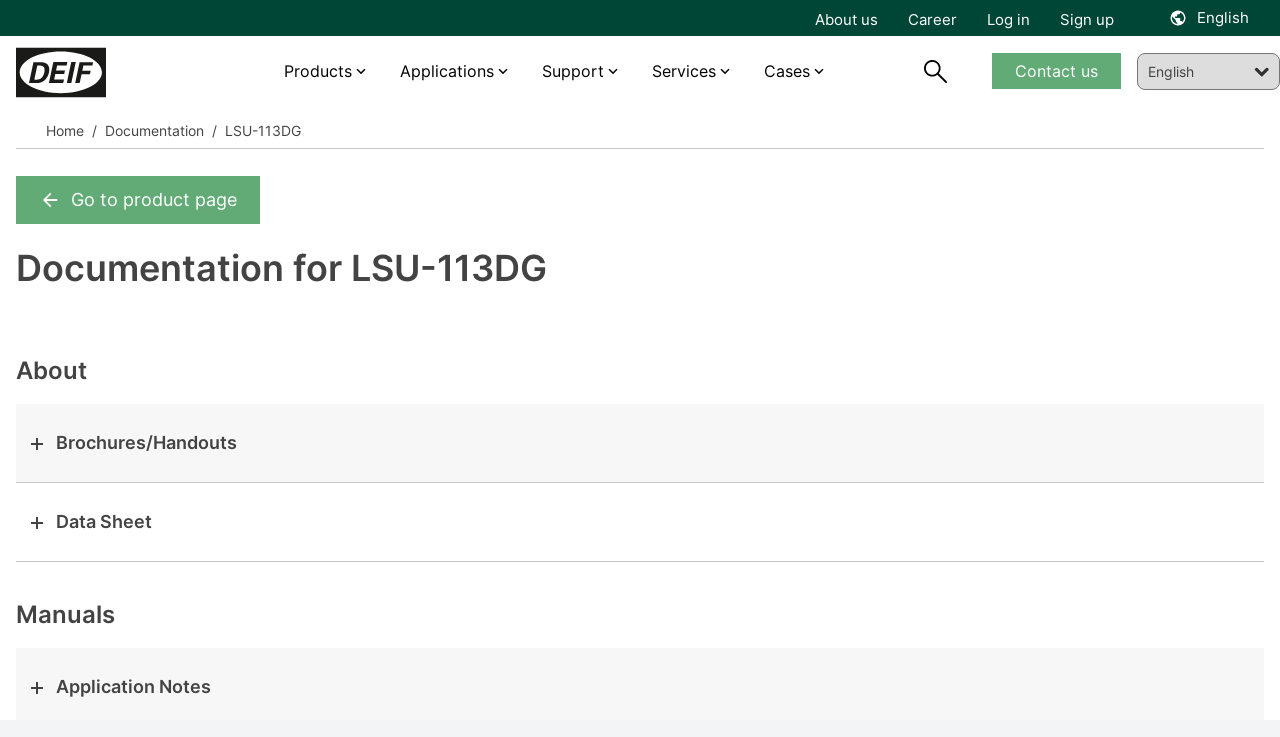

--- FILE ---
content_type: text/html; charset=utf-8
request_url: https://www.deif.com/documentation/lsu-113dg
body_size: 24739
content:




<!DOCTYPE html>
<html lang="en">
<head>
    <meta charset="UTF-8">
    <meta http-equiv="X-UA-Compatible" content="IE=Edge,chrome=1">
    <meta name="viewport" content="width=device-width, initial-scale=1, user-scalable=0" />
    <link rel="stylesheet" href="/block-grid.css">
    <title>Documentation for LSU-113DG | DEIF</title>
    
<meta name="keywords" content="">
<meta name="description" content="Access all data sheets, certifications, &amp; technical documentation for LSU-113DG. Empower your knowledge &amp; optimize your experience with your DEIF product&#xA;">
<meta name="author" content="" />
<meta property="og:title" content="Documentation for LSU-113DG | DEIF" />
<meta property="og:url" content="https://www.deif.com/documentation/lsu-113dg/" />
<meta property="og:site_name" content="" />
<link rel="canonical" href="https://www.deif.com/documentation/lsu-113dg/">
<meta name="robots" content="index, follow" />

	<meta property="og:image" content="https://deif-cdn-umbraco.azureedge.net/media/eiefnlpe/rebrand-facebook-cover.png?width=1200&amp;height=630&amp;v=1db1578e88c4fd0&amp;v=9" />
	<meta name="twitter:image" content="https://deif-cdn-umbraco.azureedge.net/media/eiefnlpe/rebrand-facebook-cover.png?width=1200&amp;height=630&amp;v=1db1578e88c4fd0&amp;v=9" />
<meta property="og:description" content="Access all data sheets, certifications, &amp; technical documentation for LSU-113DG. Empower your knowledge &amp; optimize your experience with your DEIF product&#xA;" />
<meta name="twitter:title" content="Documentation for LSU-113DG | DEIF" />
<meta name="twitter:url" content="https://www.deif.com/documentation/lsu-113dg/" />
<meta name="twitter:card" content="summary_large_image" />

<link rel="apple-touch-icon" sizes="180x180" href="/app/dist/assets/favicon/apple-touch-icon.png">
<link rel="icon" type="image/png" sizes="32x32" href="/app/dist/assets/favicon/favicon-32x32.png">
<link rel="icon" type="image/png" sizes="16x16" href="/app/dist/assets/favicon/favicon-16x16.png">
<link rel="manifest" href="/app/dist/assets/favicon/site.webmanifest">
<link rel="mask-icon" color="#5bbad5" href="/app/dist/assets/favicon/safari-pinned-tab.svg">
<meta name="msapplication-TileColor" content="#2b5797">
<meta name="theme-color" content="#ffffff">
<meta name="application-name" content="DEIF" />
<meta name="msapplication-TileColor" content="#FFFFFF" />


						<link rel="alternate" hreflang="en-us" href="https://www.deif.us/documentation/lsu-113dg/" />
					
						<link rel="alternate" hreflang="en" href="https://www.deif.com/documentation/lsu-113dg/" />
					
						<link rel="alternate" hreflang="de-de" href="https://www.deif.de/documentation/lsu-113dg/" />
					
						<link rel="alternate" hreflang="fr-fr" href="https://www.deif.fr/documentation/lsu-113dg/" />
					
						<link rel="alternate" hreflang="ko-kr" href="https://www.deif.co.kr/documentation/lsu-113dg/" />
					
						<link rel="alternate" hreflang="nb-no" href="https://www.deif.no/documentation/lsu-113dg/" />
					
						<link rel="alternate" hreflang="pt-br" href="https://www.deif.com.br/documentation/lsu-113dg/" />
					
						<link rel="alternate" hreflang="zh-cn" href="https://www.deif.cn/&#x6587;&#x6863;/lsu-113dg/" />
					
						<link rel="alternate" hreflang="es-es" href="https://www.deif.es/documentation/lsu-113dg/" />
					
					<link rel="alternate" hreflang="x-default" href="https://www.deif.com/documentation/lsu-113dg/" />
				
    <link rel="preload" as="font" crossorigin href="https://deif-cdn-umbraco.azureedge.net/app/dist/assets/fonts/materialdesignicons-webfont.woff2?v=9">
    <link rel="preload" rel="stylesheet" as="font" crossorigin href="https://fonts.googleapis.com/css2?family=Material&#x2B;Symbols&#x2B;Outlined" />
    
        <link rel="stylesheet" href="/App/dist/assets/css/VZJgybRp.main.css" />
    

        <!-- Google Consent Mode -->
        <script data-cookieconsent="ignore">
            window.dataLayer = window.dataLayer || [];
            function gtag() {
            dataLayer.push(arguments)
            }
            gtag("consent", "default", {
            ad_personalization: "denied",
            ad_storage: "denied",
            ad_user_data: "denied",
            analytics_storage: "denied",
            functionality_storage: "denied",
            personalization_storage: "denied",
            security_storage: "granted",
            wait_for_update: 500
            });
            gtag("set", "ads_data_redaction", true);
            gtag("set", "url_passthrough", false);
        </script>
        <!-- End Google Consent Mode-->
            <!-- Google Tag Manager -->
            <script>!function(){"use strict";function l(e){for(var t=e,r=0,n=document.cookie.split(";");r<n.length;r++){var o=n[r].split("=");if(o[0].trim()===t)return o[1]}}function s(e){return localStorage.getItem(e)}function u(e){return window[e]}function A(e,t){e=document.querySelector(e);return t?null==e?void 0:e.getAttribute(t):null==e?void 0:e.textContent}var e=window,t=document,r="script",n="dataLayer",o="https://ss.deif.com",a="https://load.ss.deif.com",i="5srskeovj",c="7=aWQ9R1RNLUtENVQ3S0Y0&apiKey=317bce34",g="stapeUserId",v="",E="",d=!1;try{var d=!!g&&(m=navigator.userAgent,!!(m=new RegExp("Version/([0-9._]+)(.*Mobile)?.*Safari.*").exec(m)))&&16.4<=parseFloat(m[1]),f="stapeUserId"===g,I=d&&!f?function(e,t,r){void 0===t&&(t="");var n={cookie:l,localStorage:s,jsVariable:u,cssSelector:A},t=Array.isArray(t)?t:[t];if(e&&n[e])for(var o=n[e],a=0,i=t;a<i.length;a++){var c=i[a],c=r?o(c,r):o(c);if(c)return c}else console.warn("invalid uid source",e)}(g,v,E):void 0;d=d&&(!!I||f)}catch(e){console.error(e)}var m=e,g=(m[n]=m[n]||[],m[n].push({"gtm.start":(new Date).getTime(),event:"gtm.js"}),t.getElementsByTagName(r)[0]),v=I?"&bi="+encodeURIComponent(I):"",E=t.createElement(r),f=(d&&(i=8<i.length?i.replace(/([a-z]{8}$)/,"kp$1"):"kp"+i),!d&&a?a:o);E.async=!0,E.src=f+"/"+i+".js?"+c+v,null!=(e=g.parentNode)&&e.insertBefore(E,g)}();</script>
            <!-- End Google Tag Manager -->

    <style type="text/css">
        body {
            top: 0px !important;
        }

    </style>
</head>
<body class="bg-gray-100">
            <!-- Google Tag Manager (noscript) -->
            <noscript><iframe src="https://load.ss.deif.com/ns.html?id=GTM-KD5T7KF4" height="0" width="0" style="display:none;visibility:hidden"></iframe></noscript>
            <!-- End Google Tag Manager (noscript) -->
    <div id="app" class="max-content-width app-wrap">

        <app :root-id="1447"
             :current-id="17088"
             :settings="{&quot;cultures&quot;:[{&quot;url&quot;:&quot;https://www.deif.us/&quot;,&quot;name&quot;:&quot;en-us&quot;,&quot;displayName&quot;:&quot;English (US)&quot;,&quot;id&quot;:1447,&quot;enableSuggest&quot;:false},{&quot;url&quot;:&quot;/&quot;,&quot;name&quot;:&quot;en&quot;,&quot;displayName&quot;:&quot;English&quot;,&quot;id&quot;:1447,&quot;enableSuggest&quot;:false},{&quot;url&quot;:&quot;https://www.deif.de/&quot;,&quot;name&quot;:&quot;de-de&quot;,&quot;displayName&quot;:&quot;Deutsch&quot;,&quot;id&quot;:1447,&quot;enableSuggest&quot;:false},{&quot;url&quot;:&quot;https://www.deif.fr/&quot;,&quot;name&quot;:&quot;fr-fr&quot;,&quot;displayName&quot;:&quot;Fran&#xE7;ais&quot;,&quot;id&quot;:1447,&quot;enableSuggest&quot;:false},{&quot;url&quot;:&quot;https://www.deif.co.kr/&quot;,&quot;name&quot;:&quot;ko-kr&quot;,&quot;displayName&quot;:&quot;&#xD55C;&#xAD6D;&#xC5B4;&quot;,&quot;id&quot;:1447,&quot;enableSuggest&quot;:false},{&quot;url&quot;:&quot;https://www.deif.no/&quot;,&quot;name&quot;:&quot;nb-no&quot;,&quot;displayName&quot;:&quot;Norsk&quot;,&quot;id&quot;:1447,&quot;enableSuggest&quot;:false},{&quot;url&quot;:&quot;https://www.deif.com.br/&quot;,&quot;name&quot;:&quot;pt-br&quot;,&quot;displayName&quot;:&quot;Portugu&#xE9;s&quot;,&quot;id&quot;:1447,&quot;enableSuggest&quot;:false},{&quot;url&quot;:&quot;https://www.deif.cn/&quot;,&quot;name&quot;:&quot;zh-cn&quot;,&quot;displayName&quot;:&quot;&#x4E2D;&#x6587;(&#x7B80;&#x4F53;)&quot;,&quot;id&quot;:1447,&quot;enableSuggest&quot;:false},{&quot;url&quot;:&quot;https://www.deif.es/&quot;,&quot;name&quot;:&quot;es-es&quot;,&quot;displayName&quot;:&quot;Espa&#xF1;ol&quot;,&quot;id&quot;:1447,&quot;enableSuggest&quot;:false}]}"
             root-name=""
             language="en"
             :count-lang="9"
             inline-template>
            <div id="main-container" :class="{ 'dark-overlay' : isDark }">
                <header id="header" class="Fixed max-content-width" :class="scrollDirection" style="left:0;right:0;">
                    
<div class="meta-menu" :class="{ 'meta-menu--active-lang' : activeLang }">
    <div container>
        <div grid>
            <div column="12">
                <div class="meta-menu__inner">
                        <ul class="meta-menu__navigation">
                                <li>
                                    <a href="/about/">About us</a>
                                </li>
                                <li>
                                    <a href="https://career.deif.com/">Career</a>
                                </li>
                                <li>
                                    <a href="https://myportal.deif.com/">Log in</a>
                                </li>
                                <li>
                                    <a href="/customer-portal/">Sign up</a>
                                </li>
                        </ul>



    <language-toggler site-title="English" v-cloak></language-toggler>
                </div>
            </div>
        </div>
    </div>
</div>

                    <div id="navigation" class="navigation">
                        <div container class="navigation__container">
                            <div grid class="navigation__grid">
                                <figure column="6 l-2" class="logo">
                                    <a href="/" class="logo__link" title="DEIF">
                                        <img src="https://deif-cdn-umbraco.azureedge.net/media/pcye4c42/deif_logo_black.svg?rnd=133578919444230000&amp;v=9" class="logo__image" alt="Deif Logo" />
                                    </a>
                                </figure>
                                
    <nav column="l-8" class="primary-navigation" vocab="http://schema.org/" typeof="SiteNavigationElement">
                <div class="navigation-item navigation-item__dropdown">
                        <a href="/products/?status=15811">Products</a>

                    <div class="navigation-item__content">
                        <div class="umb-block-grid"
     data-grid-columns="12;"
     style="--umb-block-grid--grid-columns: 12;">
     ﻿
<section class="umb-block-grid__layout-container">
        <div class="umb-block-grid__layout-item"
                data-content-element-type-alias="BlockGridLayout_columns444"
                data-content-element-type-key="975754c9-4470-393f-b942-58ebf0c3c099"
                data-element-udi="umb://element/0080b5653f0d457daa604ab2a8a334b7"
                data-col-span="12"
                data-row-span="1"
                
                style=" --umb-block-grid--item-column-span: 12; --umb-block-grid--item-row-span: 1; ">
<section data-anchor="" class="block-content max-content-width    " style="background-color: ; position: relative; " >
﻿
<div container class="umb-block-grid__area-container">

<div class="umb-block-grid__area grid-inner-item"
     data-area-col-span="4"
     data-area-row-span="1"
     data-area-alias="area_0"
     style="--grid-columns: 4;--area-column-span: 4; --area-row-span: 1;">
    

<div class="rte block-content">
    <ul>
<li><a href="/deif-controllers-overview/" title="DEIF controllers overview">Controllers</a></li>
<li><a href="/programmable-automation-controllers-plcpac/" title="Programmable Automation Controllers (PLC/PAC)">PLCs</a></li>
<li><a href="/protection-relays/" title="Protection relays">Protection relays</a></li>
<li><a href="/deif-ie-convert-power-converters/" title="DEIF iE Convert power converters">Power converters</a></li>
</ul>
</div>
</div>

<div class="umb-block-grid__area grid-inner-item"
     data-area-col-span="4"
     data-area-row-span="1"
     data-area-alias="area_1"
     style="--grid-columns: 4;--area-column-span: 4; --area-row-span: 1;">
    

<div class="rte block-content">
    <ul>
<li><a href="/hmi-control-panels/" title="HMI control panels">HMI</a></li>
<li><a href="/marine-bridge-instrumentation/" title="Marine bridge instrumentation">Marine bridge instrumentation</a></li>
<li><a href="/instruments-and-switchboard-accessories/" title="Instruments and switchboard accessories" data-anchor="#">Instruments and switchboard accessories</a></li>
<li><a href="/remote-monitoring-systems/" title="Remote monitoring systems" data-anchor="#">Remote monitoring systems</a></li>
</ul>
</div>
</div>

<div class="umb-block-grid__area grid-inner-item"
     data-area-col-span="4"
     data-area-row-span="1"
     data-area-alias="area_2"
     style="--grid-columns: 4;--area-column-span: 4; --area-row-span: 1;">
    

<div class="rte block-content">
    <p><a href="/products/" title="Products">View all products</a></p>
<p><a href="/phased-out-products/" title="Phased out products">View all phased-out products</a></p>
</div>
<div class="rte block-content">
    <p>__________</p>
</div>
<div class="rte block-content">
    <p><a href="/product-life-cycle-information/" title="Product life cycle information">Product life cycle information</a></p>
<p><a href="/support/quality/?main-area=15685" title="Quality and approvals">Quality and approvals</a></p>
</div>
</div>
</div></section>        </div>
</section>
</div>

                    </div>
                </div>
                <div class="navigation-item navigation-item__dropdown">
                        <a href="/applications/">Applications</a>

                    <div class="navigation-item__content">
                        <div class="umb-block-grid"
     data-grid-columns="12;"
     style="--umb-block-grid--grid-columns: 12;">
     ﻿
<section class="umb-block-grid__layout-container">
        <div class="umb-block-grid__layout-item"
                data-content-element-type-alias="BlockGridLayout_columns444"
                data-content-element-type-key="975754c9-4470-393f-b942-58ebf0c3c099"
                data-element-udi="umb://element/c1d1460e784041eea71e733c740da962"
                data-col-span="12"
                data-row-span="1"
                
                style=" --umb-block-grid--item-column-span: 12; --umb-block-grid--item-row-span: 1; ">
<section data-anchor="" class="block-content max-content-width    " style="background-color: ; position: relative; " >
﻿
<div container class="umb-block-grid__area-container">

<div class="umb-block-grid__area grid-inner-item"
     data-area-col-span="4"
     data-area-row-span="1"
     data-area-alias="area_0"
     style="--grid-columns: 4;--area-column-span: 4; --area-row-span: 1;">
    

<div class="rte block-content">
    <p><a href="/applications/power-generation/" title="Power Generation"><strong>Power generation</strong></a></p>
<ul>
<li><a href="/applications/power-generation/genset-manufacturers-and-packagers/" title="Original Equipment Manufacturer">Genset OEM</a></li>
<li><a href="/applications/power-generation/reliable-hybrid-power-and-microgrid-solutions/" title="Green, reliable hybrid power and microgrid solutions">Hybrid and microgrid</a></li>
<li><a href="/applications/power-generation/steam-turbine-control/" title="Steam">Steam</a></li>
<li><a href="/applications/power-generation/fuel-cells/" title="Fuel cells">Fuel cells</a></li>
<li><a href="/applications/power-generation/retrofit-control-solutions-for-wind-turbines/" title="Wind">Wind</a></li>
<li><a href="/applications/power-generation/hydro/" title="Hydro">Hydro</a></li>
<li><a href="/applications/power-generation/rental/" title="Rental">Rental</a></li>
<li><a href="/applications/power-generation/bess-manufacturer/" title="BESS">BESS</a></li>
</ul>
</div>
</div>

<div class="umb-block-grid__area grid-inner-item"
     data-area-col-span="4"
     data-area-row-span="1"
     data-area-alias="area_1"
     style="--grid-columns: 4;--area-column-span: 4; --area-row-span: 1;">
    

<div class="rte block-content">
    <p><a href="/applications/industries/" title="Industries"><strong>Industries</strong></a></p>
<ul>
<li><a href="/applications/industries/data-centers/" title="Data centers">Data centers</a></li>
<li><a href="/applications/industries/hospitals/" title="Hospitals">Hospitals</a></li>
<li><a href="/applications/industries/telecommunication/" title="Telecom">Telecom</a></li>
<li><a href="/applications/industries/airports/" title="Airports">Airports</a></li>
<li><a href="/applications/industries/infrastructure/" title="infrastructure">Infrastructure</a></li>
<li><a href="/applications/industries/fish-farms/" title="Fish farms">Fish farms</a></li>
</ul>
</div>
</div>

<div class="umb-block-grid__area grid-inner-item"
     data-area-col-span="4"
     data-area-row-span="1"
     data-area-alias="area_2"
     style="--grid-columns: 4;--area-column-span: 4; --area-row-span: 1;">
    

<div class="rte block-content">
    <p><a href="/applications/marine-offshore/" title="Marine &amp; offshore"><strong>Marine &amp; Offshore</strong></a></p>
<ul>
<li><a href="/applications/marine-offshore/commercial-vessels/" title="Commercial vessels">Commercial vessels</a></li>
<li><a href="/applications/marine-offshore/offshore-supply-vessel/" title="Offshore supply vessel">Offshore supply vessel</a></li>
<li><a href="/applications/marine-offshore/pleasure-boats/" title="Pleasure boats">Pleasure boats</a></li>
<li><a href="/applications/marine-offshore/harbour-and-inland-vessels/" title="Harbour and inland vessels">Harbour and inland vessels</a></li>
<li><a href="/applications/marine-offshore/passengerships-and-ferries/" title="Passengerships and ferries">Passengerships and ferries</a></li>
<li><a href="/applications/marine-offshore/offshore-platforms-and-rigs/" title="Offshore platforms and rigs">Offshore platforms and rigs</a></li>
<li><a href="/applications/marine-offshore/fishing-vessels/" title="Fishing vessels">Fishing vessels</a></li>
</ul>
</div>
</div>
</div></section>        </div>
</section>
</div>

                    </div>
                </div>
                <div class="navigation-item navigation-item__dropdown">
                        <span>Support </span>

                    <div class="navigation-item__content">
                        <div class="umb-block-grid"
     data-grid-columns="12;"
     style="--umb-block-grid--grid-columns: 12;">
     ﻿
<section class="umb-block-grid__layout-container">
        <div class="umb-block-grid__layout-item"
                data-content-element-type-alias="BlockGridLayout_columns444"
                data-content-element-type-key="975754c9-4470-393f-b942-58ebf0c3c099"
                data-element-udi="umb://element/e42542134ab54f50b63ec2195c08477d"
                data-col-span="12"
                data-row-span="1"
                
                style=" --umb-block-grid--item-column-span: 12; --umb-block-grid--item-row-span: 1; ">
<section data-anchor="" class="block-content max-content-width    " style="background-color: ; position: relative; " >
﻿
<div container class="umb-block-grid__area-container">

<div class="umb-block-grid__area grid-inner-item"
     data-area-col-span="4"
     data-area-row-span="1"
     data-area-alias="area_0"
     style="--grid-columns: 4;--area-column-span: 4; --area-row-span: 1;">
    

<div class="rte block-content">
    <p style="text-align: left;"><strong>Helpdesk</strong></p>
<ul>
<li style="text-align: left;"><a href="/support/" title="Support">Product support &amp; contacts</a></li>
<li><a rel="noopener" href="https://deifsupport.deif.com/support/home" target="_blank">FAQ</a></li>
</ul>
</div>
</div>

<div class="umb-block-grid__area grid-inner-item"
     data-area-col-span="4"
     data-area-row-span="1"
     data-area-alias="area_1"
     style="--grid-columns: 4;--area-column-span: 4; --area-row-span: 1;">
    

<div class="rte block-content">
    <p><strong>Downloads</strong></p>
<ul>
<li><a href="/software/" title="Software">Software</a></li>
<li><a href="/documentation/" title="Documentation">Documentation</a></li>
</ul>
</div>
</div>

<div class="umb-block-grid__area grid-inner-item"
     data-area-col-span="4"
     data-area-row-span="1"
     data-area-alias="area_2"
     style="--grid-columns: 4;--area-column-span: 4; --area-row-span: 1;">
    

<div class="rte block-content">
    <p><a href="/deif-knowledge/" title="DEIF Knowledge"><strong>Knowledge</strong></a></p>
<ul>
<li><a href="/blog/" title="Blog">Blog</a></li>
<li><a href="/whitepapers/" title="Whitepapers">Whitepapers</a></li>
<li><a href="/publications/" title="Publications">Publications</a></li>
<li><a href="/webinars/" title="Webinars">Webinars</a></li>
</ul>
</div>
</div>
</div></section>        </div>
</section>
</div>

                    </div>
                </div>
                <div class="navigation-item navigation-item__dropdown">
                        <span>Services</span>

                    <div class="navigation-item__content">
                        <div class="umb-block-grid"
     data-grid-columns="12;"
     style="--umb-block-grid--grid-columns: 12;">
     ﻿
<section class="umb-block-grid__layout-container">
        <div class="umb-block-grid__layout-item"
                data-content-element-type-alias="BlockGridLayout_columns444"
                data-content-element-type-key="975754c9-4470-393f-b942-58ebf0c3c099"
                data-element-udi="umb://element/90a77921006a45569efb3b30b10d309d"
                data-col-span="12"
                data-row-span="1"
                
                style=" --umb-block-grid--item-column-span: 12; --umb-block-grid--item-row-span: 1; ">
<section data-anchor="" class="block-content max-content-width    " style="background-color: ; position: relative; " >
﻿
<div container class="umb-block-grid__area-container">

<div class="umb-block-grid__area grid-inner-item"
     data-area-col-span="4"
     data-area-row-span="1"
     data-area-alias="area_0"
     style="--grid-columns: 4;--area-column-span: 4; --area-row-span: 1;">
    

<div class="rte block-content">
    <p><strong>Services</strong></p>
<ul>
<li><a href="/services/onsite-consultancy-services/" title="Onsite &amp; consultancy services">Onsite and consultancy services</a></li>
<li><a href="/services/premium-remote-cloud-services/" title="Premium remote &amp; cloud services">Premium remote and cloud services</a></li>
<li><a href="/support/repair-rma/" title="Repair">Repair service</a></li>
</ul>
</div>
</div>

<div class="umb-block-grid__area grid-inner-item"
     data-area-col-span="4"
     data-area-row-span="1"
     data-area-alias="area_1"
     style="--grid-columns: 4;--area-column-span: 4; --area-row-span: 1;">
    

<div class="rte block-content">
    <p><a href="/academy/" title="Academy"><strong>DEIF Academy</strong></a></p>
<ul>
<li><a href="/academy/deif-academy-enea/" title="Skive, Denmark">DEIF Academy Denmark</a></li>
<li><a href="/academy/deif-academy-americas/" title="Fort Lauderdale, Florida Academy">DEIF Academy USA</a></li>
</ul>
</div>
</div>
</div></section>        </div>
</section>
</div>

                    </div>
                </div>
                <div class="navigation-item navigation-item__dropdown">
                        <span>Cases</span>

                    <div class="navigation-item__content">
                        <div class="umb-block-grid"
     data-grid-columns="12;"
     style="--umb-block-grid--grid-columns: 12;">
     ﻿
<section class="umb-block-grid__layout-container">
        <div class="umb-block-grid__layout-item"
                data-content-element-type-alias="BlockGridLayout_columns444"
                data-content-element-type-key="975754c9-4470-393f-b942-58ebf0c3c099"
                data-element-udi="umb://element/3c768703639741dbae347348de8429e6"
                data-col-span="12"
                data-row-span="1"
                
                style=" --umb-block-grid--item-column-span: 12; --umb-block-grid--item-row-span: 1; ">
<section data-anchor="" class="block-content max-content-width    " style="background-color: ; position: relative; " >
﻿
<div container class="umb-block-grid__area-container">

<div class="umb-block-grid__area grid-inner-item"
     data-area-col-span="4"
     data-area-row-span="1"
     data-area-alias="area_0"
     style="--grid-columns: 4;--area-column-span: 4; --area-row-span: 1;">
    

<div class="rte block-content">
    <p><strong><a href="/land-power/cases/" title="Cases">Land Power</a></strong></p>
<ul>
<li><a href="/land-power/cases/tide-power-chooses-cost-efficient-high-quality-deif-devices/" title="Tide Power chooses cost-efficient high-quality DEIF devices">Tide Power chooses cost-efficient high-quality DEIF devices</a></li>
<li><a href="/land-power/cases/genset-oem-mecca-power-gets-excellent-value-for-money-with-deif/" title="Genset OEM Mecca Power gets “excellent value for money” with DEIF">Genset OEM Mecca Power gets “excellent value for money” with DEIF</a></li>
<li><a href="/land-power/cases/multipower-offers-hybrid-ready-rental-gensets-with-deif/" title="Multipower offers hybrid-ready rental gensets with DEIF">Multipower offers hybrid-ready rental gensets with DEIF</a></li>
<li><a href="/land-power/cases/a-very-exciting-partnership-agg-builds-its-genset-business-with-deif/" title="“A very exciting partnership:” AGG builds its genset business with DEIF">“A very exciting partnership:” AGG builds its genset business with DEIF</a></li>
<li><a href="/land-power/cases/plc-control-solution-ensures-reliable-water-supply-in-ecuador/" title="PLC control solution ensures reliable water supply in Ecuador">PLC control solution ensures reliable water supply in Ecuador</a></li>
</ul>
</div>
<div class="rte block-content">
    <p>__________</p>
</div>
<div class="rte block-content">
    <p><a href="/land-power/cases/" title="Cases">View all cases</a></p>
</div>
</div>

<div class="umb-block-grid__area grid-inner-item"
     data-area-col-span="4"
     data-area-row-span="1"
     data-area-alias="area_1"
     style="--grid-columns: 4;--area-column-span: 4; --area-row-span: 1;">
    

<div class="rte block-content">
    <p><strong><a href="/marine-offshore/cases/" title="Cases">Marine &amp; Offshore</a></strong></p>
<ul>
<li><a href="/marine-offshore/cases/deif-kunzlerstrom-case-nautilus/" title="Future-proof power supply on the event ship “Nautilus” – DEIF &amp; Kunzlerstrom">Future-proof power supply on the event ship “Nautilus” - DEIF &amp; Kunzlerstrom</a></li>
<li><a href="/marine-offshore/cases/custom-deif-devices-combine-ac-and-dc-busbars-in-hybrid-solution-for-fishing/" title="Custom DEIF devices combine AC and DC busbars in hybrid solution for fishing">Custom DEIF devices combine AC and DC busbars in hybrid solution for fishing</a></li>
<li><a href="/marine-offshore/cases/techsol-marine-uses-ppm-300-to-ensure-safety-at-sea-and-save-the-planet/" title="Techsol Marine uses PPM 300 to ensure safety at sea – and save the planet">Techsol Marine uses PPM 300 to ensure safety at sea – and save the planet</a></li>
<li><a href="/marine-offshore/cases/we-re-the-deif-people-ward-s-marine-electric-caters-to-a-diverse-marine-market-with-deif-devices-and-support/" title="“We’re the DEIF people”: Ward’s Marine Electric caters to a diverse marine market with DEIF devices and support">“We’re the DEIF people”: Ward’s Marine Electric caters to a diverse marine market with DEIF devices and support</a></li>
<li><a href="/marine-offshore/cases/saiernico-offers-complete-retrofit-amp-solution-with-deif-components/" title="SaierNico offers complete retrofit AMP solution with DEIF components">SaierNico offers complete retrofit AMP solutions with DEIF components</a></li>
</ul>
</div>
<div class="rte block-content">
    <p>__________</p>
</div>
<div class="rte block-content">
    <p><a href="/marine-offshore/cases/" title="Cases">View all cases</a></p>
</div>
</div>

<div class="umb-block-grid__area grid-inner-item"
     data-area-col-span="4"
     data-area-row-span="1"
     data-area-alias="area_2"
     style="--grid-columns: 4;--area-column-span: 4; --area-row-span: 1;">
    

<div class="rte block-content">
    <p><strong><a href="/wind-power/cases/" title="Cases">Wind Power</a></strong></p>
<ul>
<li><a href="/wind-power/cases/innovent-gets-full-control-of-enercon-e70s-and-e82s-with-deif-retrofit-solution/" title="InnoVent gets full control of Enercon E82s with DEIF retrofit solution">Innovent gets full control of Enercon E82s with DEIF retrofit solution</a></li>
<li><a href="/wind-power/cases/prolonged-lifetime-and-an-increased-overall-revenue-by-retrofitting-ageing-wind-turbines/" title="Terra-Gen LLC">Controller retrofit increases power productivity by 2%</a></li>
<li><a href="/wind-power/cases/lack-of-spare-parts-and-costly-downtime-led-to-a-technology-partnership-with-deif/" title="Lack of spare parts and costly downtime led to a technology partnership with DEIF">Lack of spare parts and costly downtime led to a technology partnership with DEIF</a></li>
<li><a href="/wind-power/cases/suzlon-s64-turbines-life-extended-with-maximum-performance/" title="Renew Energy Maintainance">Suzlon S64* turbines life extended with maximum performance</a></li>
<li><a href="#" title="Commissioning 75 MW for Blaiken wind park">Commissioning 75 MW for Blaiken wind park Sweden</a></li>
</ul>
</div>
<div class="rte block-content">
    <p>__________</p>
</div>
<div class="rte block-content">
    <p><a href="/wind-power/cases/" title="Cases">View all cases</a></p>
</div>
</div>
</div></section>        </div>
</section>
</div>

                    </div>
                </div>
    </nav>
    <nav column="6 l-2" class="navigation__util">
        <search-trigger :show="searchbarVisible"></search-trigger>

            <div class="primary-navigation__cta-wrapper">
                <a href="/support/contact-us/" class="btn btn--green btn--navigation">Contact us</a>
            </div>
    </nav>
    <a href="#mobile-nav" class="mobile-nav__trigger">
        <div class="hamburger hamburger--spring js-hamburger">
            <div class="hamburger-box">
                <div class="hamburger-inner">
                </div>
            </div>
        </div>
    </a>

<nav class="mobile-nav" id="mobile-nav" data-navigation-title="Menu">
    <ul>
            <li class="mobile-nav__language-menu">
                <a href="#language-menu" class="mobile-nav__language-menu--trigger">
                    English
                </a>

                

    <nav class="language-menu" id="language-menu" data-language-navigation-title="Choose language">
        <ul class="language-list">
                <li class="language-list__item ">
                    <a href="https://www.deif.us/documentation/lsu-113dg/" class="language-list__link">
                        <span class="language-list__name">English (US)</span>
                    </a>
                </li>
                <li class="language-list__item active">
                    <a href="/documentation/lsu-113dg/" class="language-list__link">
                        <span class="language-list__name">English</span>
                    </a>
                </li>
                <li class="language-list__item ">
                    <a href="https://www.deif.de/documentation/lsu-113dg/" class="language-list__link">
                        <span class="language-list__name">Deutsch</span>
                    </a>
                </li>
                <li class="language-list__item ">
                    <a href="https://www.deif.fr/documentation/lsu-113dg/" class="language-list__link">
                        <span class="language-list__name">Fran&#xE7;ais</span>
                    </a>
                </li>
                <li class="language-list__item ">
                    <a href="https://www.deif.co.kr/documentation/lsu-113dg/" class="language-list__link">
                        <span class="language-list__name">&#xD55C;&#xAD6D;&#xC5B4;</span>
                    </a>
                </li>
                <li class="language-list__item ">
                    <a href="https://www.deif.no/documentation/lsu-113dg/" class="language-list__link">
                        <span class="language-list__name">Norsk</span>
                    </a>
                </li>
                <li class="language-list__item ">
                    <a href="https://www.deif.com.br/documentation/lsu-113dg/" class="language-list__link">
                        <span class="language-list__name">Portugu&#xE9;s</span>
                    </a>
                </li>
                <li class="language-list__item ">
                    <a href="https://www.deif.cn/&#x6587;&#x6863;/lsu-113dg/" class="language-list__link">
                        <span class="language-list__name">&#x4E2D;&#x6587;(&#x7B80;&#x4F53;)</span>
                    </a>
                </li>
                <li class="language-list__item ">
                    <a href="https://www.deif.es/documentation/lsu-113dg/" class="language-list__link">
                        <span class="language-list__name">Espa&#xF1;ol</span>
                    </a>
                </li>
        </ul>
    </nav>

            </li>
                <li>
                        <a href="/products/?status=15811">Products</a>
                    <div class="umb-block-grid"
     data-grid-columns="12;"
     style="--umb-block-grid--grid-columns: 12;">
     ﻿
<section class="umb-block-grid__layout-container">
        <div class="umb-block-grid__layout-item"
                data-content-element-type-alias="BlockGridLayout_columns444"
                data-content-element-type-key="975754c9-4470-393f-b942-58ebf0c3c099"
                data-element-udi="umb://element/0080b5653f0d457daa604ab2a8a334b7"
                data-col-span="12"
                data-row-span="1"
                
                style=" --umb-block-grid--item-column-span: 12; --umb-block-grid--item-row-span: 1; ">
<section data-anchor="" class="block-content max-content-width    " style="background-color: ; position: relative; " >
﻿
<div container class="umb-block-grid__area-container">

<div class="umb-block-grid__area grid-inner-item"
     data-area-col-span="4"
     data-area-row-span="1"
     data-area-alias="area_0"
     style="--grid-columns: 4;--area-column-span: 4; --area-row-span: 1;">
    

<div class="rte block-content">
    <ul>
<li><a href="/deif-controllers-overview/" title="DEIF controllers overview">Controllers</a></li>
<li><a href="/programmable-automation-controllers-plcpac/" title="Programmable Automation Controllers (PLC/PAC)">PLCs</a></li>
<li><a href="/protection-relays/" title="Protection relays">Protection relays</a></li>
<li><a href="/deif-ie-convert-power-converters/" title="DEIF iE Convert power converters">Power converters</a></li>
</ul>
</div>
</div>

<div class="umb-block-grid__area grid-inner-item"
     data-area-col-span="4"
     data-area-row-span="1"
     data-area-alias="area_1"
     style="--grid-columns: 4;--area-column-span: 4; --area-row-span: 1;">
    

<div class="rte block-content">
    <ul>
<li><a href="/hmi-control-panels/" title="HMI control panels">HMI</a></li>
<li><a href="/marine-bridge-instrumentation/" title="Marine bridge instrumentation">Marine bridge instrumentation</a></li>
<li><a href="/instruments-and-switchboard-accessories/" title="Instruments and switchboard accessories" data-anchor="#">Instruments and switchboard accessories</a></li>
<li><a href="/remote-monitoring-systems/" title="Remote monitoring systems" data-anchor="#">Remote monitoring systems</a></li>
</ul>
</div>
</div>

<div class="umb-block-grid__area grid-inner-item"
     data-area-col-span="4"
     data-area-row-span="1"
     data-area-alias="area_2"
     style="--grid-columns: 4;--area-column-span: 4; --area-row-span: 1;">
    

<div class="rte block-content">
    <p><a href="/products/" title="Products">View all products</a></p>
<p><a href="/phased-out-products/" title="Phased out products">View all phased-out products</a></p>
</div>
<div class="rte block-content">
    <p>__________</p>
</div>
<div class="rte block-content">
    <p><a href="/product-life-cycle-information/" title="Product life cycle information">Product life cycle information</a></p>
<p><a href="/support/quality/?main-area=15685" title="Quality and approvals">Quality and approvals</a></p>
</div>
</div>
</div></section>        </div>
</section>
</div>
                </li>
                <li>
                        <a href="/applications/">Applications</a>
                    <div class="umb-block-grid"
     data-grid-columns="12;"
     style="--umb-block-grid--grid-columns: 12;">
     ﻿
<section class="umb-block-grid__layout-container">
        <div class="umb-block-grid__layout-item"
                data-content-element-type-alias="BlockGridLayout_columns444"
                data-content-element-type-key="975754c9-4470-393f-b942-58ebf0c3c099"
                data-element-udi="umb://element/c1d1460e784041eea71e733c740da962"
                data-col-span="12"
                data-row-span="1"
                
                style=" --umb-block-grid--item-column-span: 12; --umb-block-grid--item-row-span: 1; ">
<section data-anchor="" class="block-content max-content-width    " style="background-color: ; position: relative; " >
﻿
<div container class="umb-block-grid__area-container">

<div class="umb-block-grid__area grid-inner-item"
     data-area-col-span="4"
     data-area-row-span="1"
     data-area-alias="area_0"
     style="--grid-columns: 4;--area-column-span: 4; --area-row-span: 1;">
    

<div class="rte block-content">
    <p><a href="/applications/power-generation/" title="Power Generation"><strong>Power generation</strong></a></p>
<ul>
<li><a href="/applications/power-generation/genset-manufacturers-and-packagers/" title="Original Equipment Manufacturer">Genset OEM</a></li>
<li><a href="/applications/power-generation/reliable-hybrid-power-and-microgrid-solutions/" title="Green, reliable hybrid power and microgrid solutions">Hybrid and microgrid</a></li>
<li><a href="/applications/power-generation/steam-turbine-control/" title="Steam">Steam</a></li>
<li><a href="/applications/power-generation/fuel-cells/" title="Fuel cells">Fuel cells</a></li>
<li><a href="/applications/power-generation/retrofit-control-solutions-for-wind-turbines/" title="Wind">Wind</a></li>
<li><a href="/applications/power-generation/hydro/" title="Hydro">Hydro</a></li>
<li><a href="/applications/power-generation/rental/" title="Rental">Rental</a></li>
<li><a href="/applications/power-generation/bess-manufacturer/" title="BESS">BESS</a></li>
</ul>
</div>
</div>

<div class="umb-block-grid__area grid-inner-item"
     data-area-col-span="4"
     data-area-row-span="1"
     data-area-alias="area_1"
     style="--grid-columns: 4;--area-column-span: 4; --area-row-span: 1;">
    

<div class="rte block-content">
    <p><a href="/applications/industries/" title="Industries"><strong>Industries</strong></a></p>
<ul>
<li><a href="/applications/industries/data-centers/" title="Data centers">Data centers</a></li>
<li><a href="/applications/industries/hospitals/" title="Hospitals">Hospitals</a></li>
<li><a href="/applications/industries/telecommunication/" title="Telecom">Telecom</a></li>
<li><a href="/applications/industries/airports/" title="Airports">Airports</a></li>
<li><a href="/applications/industries/infrastructure/" title="infrastructure">Infrastructure</a></li>
<li><a href="/applications/industries/fish-farms/" title="Fish farms">Fish farms</a></li>
</ul>
</div>
</div>

<div class="umb-block-grid__area grid-inner-item"
     data-area-col-span="4"
     data-area-row-span="1"
     data-area-alias="area_2"
     style="--grid-columns: 4;--area-column-span: 4; --area-row-span: 1;">
    

<div class="rte block-content">
    <p><a href="/applications/marine-offshore/" title="Marine &amp; offshore"><strong>Marine &amp; Offshore</strong></a></p>
<ul>
<li><a href="/applications/marine-offshore/commercial-vessels/" title="Commercial vessels">Commercial vessels</a></li>
<li><a href="/applications/marine-offshore/offshore-supply-vessel/" title="Offshore supply vessel">Offshore supply vessel</a></li>
<li><a href="/applications/marine-offshore/pleasure-boats/" title="Pleasure boats">Pleasure boats</a></li>
<li><a href="/applications/marine-offshore/harbour-and-inland-vessels/" title="Harbour and inland vessels">Harbour and inland vessels</a></li>
<li><a href="/applications/marine-offshore/passengerships-and-ferries/" title="Passengerships and ferries">Passengerships and ferries</a></li>
<li><a href="/applications/marine-offshore/offshore-platforms-and-rigs/" title="Offshore platforms and rigs">Offshore platforms and rigs</a></li>
<li><a href="/applications/marine-offshore/fishing-vessels/" title="Fishing vessels">Fishing vessels</a></li>
</ul>
</div>
</div>
</div></section>        </div>
</section>
</div>
                </li>
                <li>
                        <span>Support </span>
                    <div class="umb-block-grid"
     data-grid-columns="12;"
     style="--umb-block-grid--grid-columns: 12;">
     ﻿
<section class="umb-block-grid__layout-container">
        <div class="umb-block-grid__layout-item"
                data-content-element-type-alias="BlockGridLayout_columns444"
                data-content-element-type-key="975754c9-4470-393f-b942-58ebf0c3c099"
                data-element-udi="umb://element/e42542134ab54f50b63ec2195c08477d"
                data-col-span="12"
                data-row-span="1"
                
                style=" --umb-block-grid--item-column-span: 12; --umb-block-grid--item-row-span: 1; ">
<section data-anchor="" class="block-content max-content-width    " style="background-color: ; position: relative; " >
﻿
<div container class="umb-block-grid__area-container">

<div class="umb-block-grid__area grid-inner-item"
     data-area-col-span="4"
     data-area-row-span="1"
     data-area-alias="area_0"
     style="--grid-columns: 4;--area-column-span: 4; --area-row-span: 1;">
    

<div class="rte block-content">
    <p style="text-align: left;"><strong>Helpdesk</strong></p>
<ul>
<li style="text-align: left;"><a href="/support/" title="Support">Product support &amp; contacts</a></li>
<li><a rel="noopener" href="https://deifsupport.deif.com/support/home" target="_blank">FAQ</a></li>
</ul>
</div>
</div>

<div class="umb-block-grid__area grid-inner-item"
     data-area-col-span="4"
     data-area-row-span="1"
     data-area-alias="area_1"
     style="--grid-columns: 4;--area-column-span: 4; --area-row-span: 1;">
    

<div class="rte block-content">
    <p><strong>Downloads</strong></p>
<ul>
<li><a href="/software/" title="Software">Software</a></li>
<li><a href="/documentation/" title="Documentation">Documentation</a></li>
</ul>
</div>
</div>

<div class="umb-block-grid__area grid-inner-item"
     data-area-col-span="4"
     data-area-row-span="1"
     data-area-alias="area_2"
     style="--grid-columns: 4;--area-column-span: 4; --area-row-span: 1;">
    

<div class="rte block-content">
    <p><a href="/deif-knowledge/" title="DEIF Knowledge"><strong>Knowledge</strong></a></p>
<ul>
<li><a href="/blog/" title="Blog">Blog</a></li>
<li><a href="/whitepapers/" title="Whitepapers">Whitepapers</a></li>
<li><a href="/publications/" title="Publications">Publications</a></li>
<li><a href="/webinars/" title="Webinars">Webinars</a></li>
</ul>
</div>
</div>
</div></section>        </div>
</section>
</div>
                </li>
                <li>
                        <span>Services</span>
                    <div class="umb-block-grid"
     data-grid-columns="12;"
     style="--umb-block-grid--grid-columns: 12;">
     ﻿
<section class="umb-block-grid__layout-container">
        <div class="umb-block-grid__layout-item"
                data-content-element-type-alias="BlockGridLayout_columns444"
                data-content-element-type-key="975754c9-4470-393f-b942-58ebf0c3c099"
                data-element-udi="umb://element/90a77921006a45569efb3b30b10d309d"
                data-col-span="12"
                data-row-span="1"
                
                style=" --umb-block-grid--item-column-span: 12; --umb-block-grid--item-row-span: 1; ">
<section data-anchor="" class="block-content max-content-width    " style="background-color: ; position: relative; " >
﻿
<div container class="umb-block-grid__area-container">

<div class="umb-block-grid__area grid-inner-item"
     data-area-col-span="4"
     data-area-row-span="1"
     data-area-alias="area_0"
     style="--grid-columns: 4;--area-column-span: 4; --area-row-span: 1;">
    

<div class="rte block-content">
    <p><strong>Services</strong></p>
<ul>
<li><a href="/services/onsite-consultancy-services/" title="Onsite &amp; consultancy services">Onsite and consultancy services</a></li>
<li><a href="/services/premium-remote-cloud-services/" title="Premium remote &amp; cloud services">Premium remote and cloud services</a></li>
<li><a href="/support/repair-rma/" title="Repair">Repair service</a></li>
</ul>
</div>
</div>

<div class="umb-block-grid__area grid-inner-item"
     data-area-col-span="4"
     data-area-row-span="1"
     data-area-alias="area_1"
     style="--grid-columns: 4;--area-column-span: 4; --area-row-span: 1;">
    

<div class="rte block-content">
    <p><a href="/academy/" title="Academy"><strong>DEIF Academy</strong></a></p>
<ul>
<li><a href="/academy/deif-academy-enea/" title="Skive, Denmark">DEIF Academy Denmark</a></li>
<li><a href="/academy/deif-academy-americas/" title="Fort Lauderdale, Florida Academy">DEIF Academy USA</a></li>
</ul>
</div>
</div>
</div></section>        </div>
</section>
</div>
                </li>
                <li>
                        <span>Cases</span>
                    <div class="umb-block-grid"
     data-grid-columns="12;"
     style="--umb-block-grid--grid-columns: 12;">
     ﻿
<section class="umb-block-grid__layout-container">
        <div class="umb-block-grid__layout-item"
                data-content-element-type-alias="BlockGridLayout_columns444"
                data-content-element-type-key="975754c9-4470-393f-b942-58ebf0c3c099"
                data-element-udi="umb://element/3c768703639741dbae347348de8429e6"
                data-col-span="12"
                data-row-span="1"
                
                style=" --umb-block-grid--item-column-span: 12; --umb-block-grid--item-row-span: 1; ">
<section data-anchor="" class="block-content max-content-width    " style="background-color: ; position: relative; " >
﻿
<div container class="umb-block-grid__area-container">

<div class="umb-block-grid__area grid-inner-item"
     data-area-col-span="4"
     data-area-row-span="1"
     data-area-alias="area_0"
     style="--grid-columns: 4;--area-column-span: 4; --area-row-span: 1;">
    

<div class="rte block-content">
    <p><strong><a href="/land-power/cases/" title="Cases">Land Power</a></strong></p>
<ul>
<li><a href="/land-power/cases/tide-power-chooses-cost-efficient-high-quality-deif-devices/" title="Tide Power chooses cost-efficient high-quality DEIF devices">Tide Power chooses cost-efficient high-quality DEIF devices</a></li>
<li><a href="/land-power/cases/genset-oem-mecca-power-gets-excellent-value-for-money-with-deif/" title="Genset OEM Mecca Power gets “excellent value for money” with DEIF">Genset OEM Mecca Power gets “excellent value for money” with DEIF</a></li>
<li><a href="/land-power/cases/multipower-offers-hybrid-ready-rental-gensets-with-deif/" title="Multipower offers hybrid-ready rental gensets with DEIF">Multipower offers hybrid-ready rental gensets with DEIF</a></li>
<li><a href="/land-power/cases/a-very-exciting-partnership-agg-builds-its-genset-business-with-deif/" title="“A very exciting partnership:” AGG builds its genset business with DEIF">“A very exciting partnership:” AGG builds its genset business with DEIF</a></li>
<li><a href="/land-power/cases/plc-control-solution-ensures-reliable-water-supply-in-ecuador/" title="PLC control solution ensures reliable water supply in Ecuador">PLC control solution ensures reliable water supply in Ecuador</a></li>
</ul>
</div>
<div class="rte block-content">
    <p>__________</p>
</div>
<div class="rte block-content">
    <p><a href="/land-power/cases/" title="Cases">View all cases</a></p>
</div>
</div>

<div class="umb-block-grid__area grid-inner-item"
     data-area-col-span="4"
     data-area-row-span="1"
     data-area-alias="area_1"
     style="--grid-columns: 4;--area-column-span: 4; --area-row-span: 1;">
    

<div class="rte block-content">
    <p><strong><a href="/marine-offshore/cases/" title="Cases">Marine &amp; Offshore</a></strong></p>
<ul>
<li><a href="/marine-offshore/cases/deif-kunzlerstrom-case-nautilus/" title="Future-proof power supply on the event ship “Nautilus” – DEIF &amp; Kunzlerstrom">Future-proof power supply on the event ship “Nautilus” - DEIF &amp; Kunzlerstrom</a></li>
<li><a href="/marine-offshore/cases/custom-deif-devices-combine-ac-and-dc-busbars-in-hybrid-solution-for-fishing/" title="Custom DEIF devices combine AC and DC busbars in hybrid solution for fishing">Custom DEIF devices combine AC and DC busbars in hybrid solution for fishing</a></li>
<li><a href="/marine-offshore/cases/techsol-marine-uses-ppm-300-to-ensure-safety-at-sea-and-save-the-planet/" title="Techsol Marine uses PPM 300 to ensure safety at sea – and save the planet">Techsol Marine uses PPM 300 to ensure safety at sea – and save the planet</a></li>
<li><a href="/marine-offshore/cases/we-re-the-deif-people-ward-s-marine-electric-caters-to-a-diverse-marine-market-with-deif-devices-and-support/" title="“We’re the DEIF people”: Ward’s Marine Electric caters to a diverse marine market with DEIF devices and support">“We’re the DEIF people”: Ward’s Marine Electric caters to a diverse marine market with DEIF devices and support</a></li>
<li><a href="/marine-offshore/cases/saiernico-offers-complete-retrofit-amp-solution-with-deif-components/" title="SaierNico offers complete retrofit AMP solution with DEIF components">SaierNico offers complete retrofit AMP solutions with DEIF components</a></li>
</ul>
</div>
<div class="rte block-content">
    <p>__________</p>
</div>
<div class="rte block-content">
    <p><a href="/marine-offshore/cases/" title="Cases">View all cases</a></p>
</div>
</div>

<div class="umb-block-grid__area grid-inner-item"
     data-area-col-span="4"
     data-area-row-span="1"
     data-area-alias="area_2"
     style="--grid-columns: 4;--area-column-span: 4; --area-row-span: 1;">
    

<div class="rte block-content">
    <p><strong><a href="/wind-power/cases/" title="Cases">Wind Power</a></strong></p>
<ul>
<li><a href="/wind-power/cases/innovent-gets-full-control-of-enercon-e70s-and-e82s-with-deif-retrofit-solution/" title="InnoVent gets full control of Enercon E82s with DEIF retrofit solution">Innovent gets full control of Enercon E82s with DEIF retrofit solution</a></li>
<li><a href="/wind-power/cases/prolonged-lifetime-and-an-increased-overall-revenue-by-retrofitting-ageing-wind-turbines/" title="Terra-Gen LLC">Controller retrofit increases power productivity by 2%</a></li>
<li><a href="/wind-power/cases/lack-of-spare-parts-and-costly-downtime-led-to-a-technology-partnership-with-deif/" title="Lack of spare parts and costly downtime led to a technology partnership with DEIF">Lack of spare parts and costly downtime led to a technology partnership with DEIF</a></li>
<li><a href="/wind-power/cases/suzlon-s64-turbines-life-extended-with-maximum-performance/" title="Renew Energy Maintainance">Suzlon S64* turbines life extended with maximum performance</a></li>
<li><a href="#" title="Commissioning 75 MW for Blaiken wind park">Commissioning 75 MW for Blaiken wind park Sweden</a></li>
</ul>
</div>
<div class="rte block-content">
    <p>__________</p>
</div>
<div class="rte block-content">
    <p><a href="/wind-power/cases/" title="Cases">View all cases</a></p>
</div>
</div>
</div></section>        </div>
</section>
</div>
                </li>
            <li class="mobile-nav__cta-wrapper">
                <a href="/support/contact-us/" class="btn btn--green btn--navigation">Contact us</a>
            </li>
    </ul>
</nav>
<g-translate></g-translate>
                            </div>
                        </div>
                    </div>
                    <div class="language-selector" :class="{ 'active' : activeLang }">
                        <div class="language-selector__inner">
                            <div container>
                                <div grid class="language-selector__grid">
                                    <div column="8 +2">
                                        <svg class="language-selector__close-icon" viewBox="0 0 24 24" @click="closeLanguageSelector()">
                                            <path fill="currentColor" d="M19,6.41L17.59,5L12,10.59L6.41,5L5,6.41L10.59,12L5,17.59L6.41,19L12,13.41L17.59,19L19,17.59L13.41,12L19,6.41Z" />
                                        </svg>
                                        <p class="language-selector__title">Choose your language</p>
                                        <ul id="language-list" class="language-list">
                                                    <li class="language-list__item active">
                                                        <a href="/documentation/lsu-113dg/" class="language-list__link">
                                                            <span class="language-list__name">English</span>
                                                        </a>
                                                    </li>
                                                    <li class="language-list__item ">
                                                        <a href="https://www.deif.cn/&#x6587;&#x6863;/lsu-113dg/" class="language-list__link">
                                                            <span class="language-list__name">&#x4E2D;&#x6587;(&#x7B80;&#x4F53;)</span>
                                                        </a>
                                                    </li>
                                        </ul>
                                    </div>
                                </div>
                            </div>
                        </div>
                    </div>

                    <search-field :show="searchbarVisible" search-page-url="/search-results/" search-query-key="q" search-query-value="" search-page-title="Search results"></search-field>
                </header>
                <main class="main-content">
                    <language-suggestion></language-suggestion>
                    

<div class="breadcrumb">
    <div container>
        <div grid>
            <div column="12">
                <ul class="breadcrumb__list">
                        <li class="breadcrumb__item">
                            <a class="breadcrumb__link" href="/">
                                Home
                            </a>
                        </li>
                        <li class="breadcrumb__item">
                            <a class="breadcrumb__link" href="/documentation/">
                                Documentation
                            </a>
                        </li>
                    <li class="breadcrumb__item breadcrumb__item--active">
                        LSU-113DG
                    </li>
                </ul>
            </div>
        </div>
    </div>
</div>                    


    <div container>
        <br />
        <a href="/products/lsu-113dg/" class="btn btn--green btn--icon">
            <svg viewBox="0 0 24 24">
                <path fill="currentColor" d="M20,11V13H8L13.5,18.5L12.08,19.92L4.16,12L12.08,4.08L13.5,5.5L8,11H20Z" />
            </svg>
            Go to product page
        </a>
    </div>

    <div data-agent="False" class="jumbotron">
        <div class="jumbotron__item">
            <div container="" class="jumbotron__content">
                <div class="jumbotron__info-area">
                    <div class="jumbotron__statement">
                        <h1 class="jumbotron__title">Documentation for LSU-113DG</h1>
                    </div>
                </div>
            </div>
        </div>
    </div>

    <div container>
        <div class="documentation">
                <div class="accordion">
                    <h3>About</h3>
                        <div class="accordion__line">
                            <div class="accordion__header">
                                <span class="accordion__icon"></span>Brochures/Handouts
                            </div>
                            <div class="accordion__content">
                                <div class="accordion__inner">
                                        <document document="[{&quot;name&quot;:&quot;LSU  Marine &amp; Offshore KO.pdf&quot;,&quot;key&quot;:&quot;a4d550fa-4ed2-4a95-bf41-bc0d7114cad8&quot;,&quot;language&quot;:&quot;kor&quot;,&quot;primaryName&quot;:&quot;LSU-112DG&quot;,&quot;fileName&quot;:&quot;LSU  Marine &amp; Offshore KO.pdf&quot;,&quot;fileSize&quot;:&quot;0 B&quot;,&quot;url&quot;:&quot;https://deif-cdn-umbraco.azureedge.net/media/2jinljgs/lsu-marine-offshore-ko.pdf?rnd=133578925493430000&amp;v=9&quot;,&quot;revision&quot;:&quot;A&quot;,&quot;reference&quot;:&quot;LSUMarine&quot;,&quot;softwareVersion&quot;:&quot;&quot;,&quot;changeLog&quot;:{},&quot;isCurrentLang&quot;:false,&quot;isDefaultLang&quot;:false},{&quot;name&quot;:&quot;LSU with variants - Marine &amp; Offshore UK.pdf&quot;,&quot;key&quot;:&quot;296aae94-a0d9-43dc-8d4c-8bd82ed34262&quot;,&quot;language&quot;:&quot;eng&quot;,&quot;primaryName&quot;:&quot;LSU-112DG&quot;,&quot;fileName&quot;:&quot;LSU with variants - Marine &amp; Offshore UK.pdf&quot;,&quot;fileSize&quot;:&quot;0 B&quot;,&quot;url&quot;:&quot;https://deif-cdn-umbraco.azureedge.net/media/rsxgukoz/lsu-with-variants-marine-offshore-uk.pdf?rnd=133578925208270000&amp;v=9&quot;,&quot;revision&quot;:&quot;A&quot;,&quot;reference&quot;:&quot;LSUMarine&quot;,&quot;softwareVersion&quot;:&quot;&quot;,&quot;changeLog&quot;:{},&quot;isCurrentLang&quot;:true,&quot;isDefaultLang&quot;:true},{&quot;name&quot;:&quot;LSU &#x6D77;&#x6D0B;&amp;&#x30AA;&#x30D5;&#x30B7;&#x30E7;&#x30A2; JA.pdf (1)&quot;,&quot;key&quot;:&quot;70d9a5eb-4a0c-4914-972e-a2631dcce59d&quot;,&quot;language&quot;:&quot;jpn&quot;,&quot;primaryName&quot;:&quot;LSU-112DG&quot;,&quot;fileName&quot;:&quot;LSU &#x6D77;&#x6D0B;&amp;&#x30AA;&#x30D5;&#x30B7;&#x30E7;&#x30A2; JA.pdf&quot;,&quot;fileSize&quot;:&quot;0 B&quot;,&quot;url&quot;:&quot;https://deif-cdn-umbraco.azureedge.net/media/4osns2am/lsu-&#x6D77;&#x6D0B;-&#x30AA;&#x30D5;&#x30B7;&#x30E7;&#x30A2;-ja.pdf?rnd=133578925659430000&amp;v=9&quot;,&quot;revision&quot;:&quot;A&quot;,&quot;reference&quot;:&quot;LSUMarine&quot;,&quot;softwareVersion&quot;:&quot;&quot;,&quot;changeLog&quot;:{},&quot;isCurrentLang&quot;:false,&quot;isDefaultLang&quot;:false},{&quot;name&quot;:&quot;Reparto de carga, conexi&#xF3;n en paralelo y operaci&#xF3;n - Marina y Offshore (ES).pdf&quot;,&quot;key&quot;:&quot;8c0faf80-ad4a-4166-bb8d-883e984219ed&quot;,&quot;language&quot;:&quot;spa&quot;,&quot;primaryName&quot;:&quot;LSU-112DG&quot;,&quot;fileName&quot;:&quot;Reparto de carga, conexi&#xF3;n en paralelo y operaci&#xF3;n - Marina y Offshore (ES).pdf&quot;,&quot;fileSize&quot;:&quot;0 B&quot;,&quot;url&quot;:&quot;https://deif-cdn-umbraco.azureedge.net/media/tcxb5dck/reparto-de-carga-conexi&#xF3;n-en-paralelo-y-operaci&#xF3;n-marina-y-offshore-es.pdf?rnd=133578924153930000&amp;v=9&quot;,&quot;revision&quot;:&quot;A&quot;,&quot;reference&quot;:&quot;LSUMarine&quot;,&quot;softwareVersion&quot;:&quot;&quot;,&quot;changeLog&quot;:{},&quot;isCurrentLang&quot;:false,&quot;isDefaultLang&quot;:false}]" v-cloak></document>
                                        <document document="[{&quot;name&quot;:&quot;LSU-113DG  Land Power KO.pdf&quot;,&quot;key&quot;:&quot;e84276a9-f37f-4e26-b34e-82f3c2512871&quot;,&quot;language&quot;:&quot;kor&quot;,&quot;primaryName&quot;:&quot;LSU-113DG&quot;,&quot;fileName&quot;:&quot;LSU-113DG  Land Power KO.pdf&quot;,&quot;fileSize&quot;:&quot;0 B&quot;,&quot;url&quot;:&quot;https://deif-cdn-umbraco.azureedge.net/media/wf1ef0d5/lsu-113dg-land-power-ko.pdf?rnd=133578925345700000&amp;v=9&quot;,&quot;revision&quot;:&quot;A&quot;,&quot;reference&quot;:&quot;LSU113-L&quot;,&quot;softwareVersion&quot;:&quot;&quot;,&quot;changeLog&quot;:{},&quot;isCurrentLang&quot;:false,&quot;isDefaultLang&quot;:false},{&quot;name&quot;:&quot;LSU-113DG - Land Power UK.pdf&quot;,&quot;key&quot;:&quot;77d1853e-e997-4208-af1f-bfa40541dc3f&quot;,&quot;language&quot;:&quot;eng&quot;,&quot;primaryName&quot;:&quot;LSU-113DG&quot;,&quot;fileName&quot;:&quot;LSU-113DG - Land Power UK.pdf&quot;,&quot;fileSize&quot;:&quot;0 B&quot;,&quot;url&quot;:&quot;https://deif-cdn-umbraco.azureedge.net/media/e0cnc32x/lsu-113dg-land-power-uk.pdf?rnd=133578924908830000&amp;v=9&quot;,&quot;revision&quot;:&quot;A&quot;,&quot;reference&quot;:&quot;LSU113-L&quot;,&quot;softwareVersion&quot;:&quot;&quot;,&quot;changeLog&quot;:{},&quot;isCurrentLang&quot;:true,&quot;isDefaultLang&quot;:true},{&quot;name&quot;:&quot;LSU-113DG Land Power FR.pdf&quot;,&quot;key&quot;:&quot;07692d25-cc6c-455a-bf7d-c073f15a5e7c&quot;,&quot;language&quot;:&quot;fra&quot;,&quot;primaryName&quot;:&quot;LSU-113DG&quot;,&quot;fileName&quot;:&quot;LSU-113DG Land Power FR.pdf&quot;,&quot;fileSize&quot;:&quot;0 B&quot;,&quot;url&quot;:&quot;https://deif-cdn-umbraco.azureedge.net/media/huwhsb1m/lsu-113dg-land-power-fr.pdf?rnd=133578925203600000&amp;v=9&quot;,&quot;revision&quot;:&quot;A&quot;,&quot;reference&quot;:&quot;LSU113-L&quot;,&quot;softwareVersion&quot;:&quot;&quot;,&quot;changeLog&quot;:{},&quot;isCurrentLang&quot;:false,&quot;isDefaultLang&quot;:false},{&quot;name&quot;:&quot;LSU-113DG &#x5730;&#x4E0A;&#x96FB;&#x529B; JA.pdf&quot;,&quot;key&quot;:&quot;14907f58-9c79-405e-9d80-e0ea43c9fe3a&quot;,&quot;language&quot;:&quot;jpn&quot;,&quot;primaryName&quot;:&quot;LSU-113DG&quot;,&quot;fileName&quot;:&quot;LSU-113DG &#x5730;&#x4E0A;&#x96FB;&#x529B; JA.pdf&quot;,&quot;fileSize&quot;:&quot;0 B&quot;,&quot;url&quot;:&quot;https://deif-cdn-umbraco.azureedge.net/media/ib5jafdz/lsu-113dg-&#x5730;&#x4E0A;&#x96FB;&#x529B;-ja.pdf?rnd=133578925353630000&amp;v=9&quot;,&quot;revision&quot;:&quot;A&quot;,&quot;reference&quot;:&quot;LSU113-L&quot;,&quot;softwareVersion&quot;:&quot;&quot;,&quot;changeLog&quot;:{},&quot;isCurrentLang&quot;:false,&quot;isDefaultLang&quot;:false},{&quot;name&quot;:&quot;LSU-113DG &#x5BA3;&#x4F20;&#x5355;&#x9875; &#x4E2D;&#x6587;.pdf&quot;,&quot;key&quot;:&quot;5fae4a1a-beb4-4474-a17b-21a57ca2fae6&quot;,&quot;language&quot;:&quot;zho&quot;,&quot;primaryName&quot;:&quot;LSU-113DG&quot;,&quot;fileName&quot;:&quot;LSU-113DG &#x5BA3;&#x4F20;&#x5355;&#x9875; &#x4E2D;&#x6587;.pdf&quot;,&quot;fileSize&quot;:&quot;0 B&quot;,&quot;url&quot;:&quot;https://deif-cdn-umbraco.azureedge.net/media/ajfk2x3u/lsu-113dg-&#x5BA3;&#x4F20;&#x5355;&#x9875;-&#x4E2D;&#x6587;.pdf?rnd=133578925405770000&amp;v=9&quot;,&quot;revision&quot;:&quot;A&quot;,&quot;reference&quot;:&quot;LSU113-L&quot;,&quot;softwareVersion&quot;:&quot;&quot;,&quot;changeLog&quot;:{},&quot;isCurrentLang&quot;:false,&quot;isDefaultLang&quot;:false}]" v-cloak></document>
                                        <document document="[{&quot;name&quot;:&quot;Uni-line, TOP 4921240130 UK.pdf&quot;,&quot;key&quot;:&quot;c1314209-19be-471a-9ccc-f87a9d256125&quot;,&quot;language&quot;:&quot;eng&quot;,&quot;primaryName&quot;:&quot;EPN-110DN&quot;,&quot;fileName&quot;:&quot;Uni-line, TOP 4921240130 UK.pdf&quot;,&quot;fileSize&quot;:&quot;0 B&quot;,&quot;url&quot;:&quot;https://deif-cdn-umbraco.azureedge.net/media/cfbddqn4/uni-line-top-4921240130-uk.pdf?rnd=133578925334270000&amp;v=9&quot;,&quot;revision&quot;:&quot;N&quot;,&quot;reference&quot;:&quot;4921240130&quot;,&quot;softwareVersion&quot;:&quot;&quot;,&quot;changeLog&quot;:{},&quot;isCurrentLang&quot;:true,&quot;isDefaultLang&quot;:true}]" v-cloak></document>
                                        <document document="[{&quot;name&quot;:&quot;Uni-line, TOP 4921240177 DE.pdf&quot;,&quot;key&quot;:&quot;316d6f69-01b2-4a21-bd28-15b6a3de757a&quot;,&quot;language&quot;:&quot;deu&quot;,&quot;primaryName&quot;:&quot;EPN-110DN&quot;,&quot;fileName&quot;:&quot;Uni-line, TOP 4921240177 DE.pdf&quot;,&quot;fileSize&quot;:&quot;0 B&quot;,&quot;url&quot;:&quot;https://deif-cdn-umbraco.azureedge.net/media/ofxh0mns/uni-line-top-4921240177-de.pdf?rnd=133578923378300000&amp;v=9&quot;,&quot;revision&quot;:&quot;H&quot;,&quot;reference&quot;:&quot;4921240177&quot;,&quot;softwareVersion&quot;:&quot;&quot;,&quot;changeLog&quot;:{},&quot;isCurrentLang&quot;:false,&quot;isDefaultLang&quot;:false}]" v-cloak></document>
                                        <document document="[{&quot;name&quot;:&quot;Uni-line, TOP 4921240243 FR.pdf&quot;,&quot;key&quot;:&quot;da8acd35-cf7f-4336-b6bd-d983e91cb2ee&quot;,&quot;language&quot;:&quot;fra&quot;,&quot;primaryName&quot;:&quot;EPN-110DN&quot;,&quot;fileName&quot;:&quot;Uni-line, TOP 4921240243 FR.pdf&quot;,&quot;fileSize&quot;:&quot;0 B&quot;,&quot;url&quot;:&quot;https://deif-cdn-umbraco.azureedge.net/media/fxgjvwt5/uni-line-top-4921240243-fr.pdf?rnd=133578925541030000&amp;v=9&quot;,&quot;revision&quot;:&quot;E&quot;,&quot;reference&quot;:&quot;4921240243&quot;,&quot;softwareVersion&quot;:&quot;&quot;,&quot;changeLog&quot;:{},&quot;isCurrentLang&quot;:false,&quot;isDefaultLang&quot;:false}]" v-cloak></document>
                                </div>
                            </div>
                        </div>
                        <div class="accordion__line">
                            <div class="accordion__header">
                                <span class="accordion__icon"></span>Data Sheet
                            </div>
                            <div class="accordion__content">
                                <div class="accordion__inner">
                                        <document document="[{&quot;name&quot;:&quot;LSU-113DG Data sheet 4921240120 UK.pdf (1)&quot;,&quot;key&quot;:&quot;fbd8f700-af2f-4298-a332-140a7cbb6895&quot;,&quot;language&quot;:&quot;eng&quot;,&quot;primaryName&quot;:&quot;LSU-113DG&quot;,&quot;fileName&quot;:&quot;LSU-113DG Data sheet 4921240120 UK.pdf&quot;,&quot;fileSize&quot;:&quot;693.18 KB&quot;,&quot;url&quot;:&quot;https://deif-cdn-umbraco.azureedge.net/media/dd1nr4zp/lsu-113dg-data-sheet-4921240120-uk.pdf?rnd=133863334326900000&amp;v=9&quot;,&quot;revision&quot;:&quot;K&quot;,&quot;reference&quot;:&quot;4921240120&quot;,&quot;softwareVersion&quot;:&quot;&quot;,&quot;changeLog&quot;:{},&quot;isCurrentLang&quot;:true,&quot;isDefaultLang&quot;:true},{&quot;name&quot;:&quot;LSU-113DG Fiche technique 4921240346 FR.pdf&quot;,&quot;key&quot;:&quot;93a3c22e-23fe-4c72-9750-e2a0e9aa223b&quot;,&quot;language&quot;:&quot;fra&quot;,&quot;primaryName&quot;:&quot;LSU-113DG&quot;,&quot;fileName&quot;:&quot;LSU-113DG Fiche technique 4921240346 FR.pdf&quot;,&quot;fileSize&quot;:&quot;739.78 KB&quot;,&quot;url&quot;:&quot;https://deif-cdn-umbraco.azureedge.net/media/g1bkhe54/lsu-113dg-fiche-technique-4921240346-fr.pdf?rnd=133924769945570000&amp;v=9&quot;,&quot;revision&quot;:&quot;K&quot;,&quot;reference&quot;:&quot;4921240120&quot;,&quot;softwareVersion&quot;:&quot;&quot;,&quot;changeLog&quot;:{},&quot;isCurrentLang&quot;:false,&quot;isDefaultLang&quot;:false},{&quot;name&quot;:&quot;LSU-113DG &#x9009;&#x578B;&#x624B;&#x518C; 4921240120 &#x4E2D;&#x6587;.pdf&quot;,&quot;key&quot;:&quot;d84b8e5d-8530-4eb5-bd05-7c441f188493&quot;,&quot;language&quot;:&quot;zho&quot;,&quot;primaryName&quot;:&quot;LSU-113DG&quot;,&quot;fileName&quot;:&quot;LSU-113DG &#x9009;&#x578B;&#x624B;&#x518C; 4921240120 &#x4E2D;&#x6587;.pdf&quot;,&quot;fileSize&quot;:&quot;1.21 MB&quot;,&quot;url&quot;:&quot;https://deif-cdn-umbraco.azureedge.net/media/iwhexwbq/lsu-113dg-&#x9009;&#x578B;&#x624B;&#x518C;-4921240120-&#x4E2D;&#x6587;.pdf?rnd=133924771389970000&amp;v=9&quot;,&quot;revision&quot;:&quot;K&quot;,&quot;reference&quot;:&quot;4921240120&quot;,&quot;softwareVersion&quot;:&quot;&quot;,&quot;changeLog&quot;:{},&quot;isCurrentLang&quot;:false,&quot;isDefaultLang&quot;:false}]" v-cloak></document>
                                </div>
                            </div>
                        </div>
                </div>
                <div class="accordion">
                    <h3>Manuals</h3>
                        <div class="accordion__line">
                            <div class="accordion__header">
                                <span class="accordion__icon"></span>Application Notes
                            </div>
                            <div class="accordion__content">
                                <div class="accordion__inner">
                                        <document document="[{&quot;name&quot;:&quot;Application notes Interfacing DEIF equipment 4189340670 DE.pdf (1)&quot;,&quot;key&quot;:&quot;2fbd672e-7fa9-487b-8ec1-55adfd1bac0f&quot;,&quot;language&quot;:&quot;deu&quot;,&quot;primaryName&quot;:&quot;AGC_200&quot;,&quot;fileName&quot;:&quot;Application notes Interfacing DEIF equipment 4189340670 DE.pdf&quot;,&quot;fileSize&quot;:&quot;564.2 KB&quot;,&quot;url&quot;:&quot;https://deif-cdn-umbraco.azureedge.net/media/gztl0l3j/application-notes-interfacing-deif-equipment-4189340670-de.pdf?rnd=133651848724770000&amp;v=9&quot;,&quot;revision&quot;:&quot;J&quot;,&quot;reference&quot;:&quot;4189340670&quot;,&quot;softwareVersion&quot;:&quot;&quot;,&quot;changeLog&quot;:{},&quot;isCurrentLang&quot;:false,&quot;isDefaultLang&quot;:false},{&quot;name&quot;:&quot;Application notes Interfacing DEIF equipment 4189340670 ES.pdf&quot;,&quot;key&quot;:&quot;ee42c80a-b8d1-4704-ba5d-e170051b8a20&quot;,&quot;language&quot;:&quot;spa&quot;,&quot;primaryName&quot;:&quot;AGC_200&quot;,&quot;fileName&quot;:&quot;Application notes Interfacing DEIF equipment 4189340670 ES.pdf&quot;,&quot;fileSize&quot;:&quot;544.73 KB&quot;,&quot;url&quot;:&quot;https://deif-cdn-umbraco.azureedge.net/media/cleef1wr/application-notes-interfacing-deif-equipment-4189340670-es.pdf?rnd=133651858645630000&amp;v=9&quot;,&quot;revision&quot;:&quot;J&quot;,&quot;reference&quot;:&quot;4189340670&quot;,&quot;softwareVersion&quot;:&quot;&quot;,&quot;changeLog&quot;:{},&quot;isCurrentLang&quot;:false,&quot;isDefaultLang&quot;:false},{&quot;name&quot;:&quot;Application notes Interfacing DEIF equipment 4189340670 FR.pdf (1)&quot;,&quot;key&quot;:&quot;0fabd8f8-2ba7-4e21-b8b7-eef3182a7b85&quot;,&quot;language&quot;:&quot;fra&quot;,&quot;primaryName&quot;:&quot;AGC_200&quot;,&quot;fileName&quot;:&quot;Application notes Interfacing DEIF equipment 4189340670 FR.pdf&quot;,&quot;fileSize&quot;:&quot;539.15 KB&quot;,&quot;url&quot;:&quot;https://deif-cdn-umbraco.azureedge.net/media/2dmkwd3h/application-notes-interfacing-deif-equipment-4189340670-fr.pdf?rnd=133651855061230000&amp;v=9&quot;,&quot;revision&quot;:&quot;J&quot;,&quot;reference&quot;:&quot;4189340670&quot;,&quot;softwareVersion&quot;:&quot;&quot;,&quot;changeLog&quot;:{},&quot;isCurrentLang&quot;:false,&quot;isDefaultLang&quot;:false},{&quot;name&quot;:&quot;Application notes Interfacing DEIF equipment 4189340670 KO.pdf (1)&quot;,&quot;key&quot;:&quot;9868a7e8-848b-4550-aed4-8327011a816d&quot;,&quot;language&quot;:&quot;kor&quot;,&quot;primaryName&quot;:&quot;AGC_200&quot;,&quot;fileName&quot;:&quot;Application notes Interfacing DEIF equipment 4189340670 KO.pdf&quot;,&quot;fileSize&quot;:&quot;636.32 KB&quot;,&quot;url&quot;:&quot;https://deif-cdn-umbraco.azureedge.net/media/4cthrgel/application-notes-interfacing-deif-equipment-4189340670-ko.pdf?rnd=133651856819900000&amp;v=9&quot;,&quot;revision&quot;:&quot;J&quot;,&quot;reference&quot;:&quot;4189340670&quot;,&quot;softwareVersion&quot;:&quot;&quot;,&quot;changeLog&quot;:{},&quot;isCurrentLang&quot;:false,&quot;isDefaultLang&quot;:false},{&quot;name&quot;:&quot;Application notes Interfacing DEIF equipment 4189340670 UK.pdf (1)&quot;,&quot;key&quot;:&quot;264b6d7e-60dc-4812-b785-d5d21e0ef911&quot;,&quot;language&quot;:&quot;eng&quot;,&quot;primaryName&quot;:&quot;AGC_200&quot;,&quot;fileName&quot;:&quot;Application notes Interfacing DEIF equipment 4189340670 UK.pdf&quot;,&quot;fileSize&quot;:&quot;549.3 KB&quot;,&quot;url&quot;:&quot;https://deif-cdn-umbraco.azureedge.net/media/mzwfwjw2/application-notes-interfacing-deif-equipment-4189340670-uk.pdf?rnd=133651851196400000&amp;v=9&quot;,&quot;revision&quot;:&quot;J&quot;,&quot;reference&quot;:&quot;4189340670&quot;,&quot;softwareVersion&quot;:&quot;&quot;,&quot;changeLog&quot;:{},&quot;isCurrentLang&quot;:true,&quot;isDefaultLang&quot;:true},{&quot;name&quot;:&quot;&#x5E94;&#x7528;&#x6307;&#x5357; - DEIF&#x8BBE;&#x5907;&#x63A5;&#x53E3; 4189340670 &#x4E2D;&#x6587;.pdf&quot;,&quot;key&quot;:&quot;92268235-59b8-4551-a425-f5de291245a2&quot;,&quot;language&quot;:&quot;zho&quot;,&quot;primaryName&quot;:&quot;AGC_200&quot;,&quot;fileName&quot;:&quot;&#x5E94;&#x7528;&#x6307;&#x5357; - DEIF&#x8BBE;&#x5907;&#x63A5;&#x53E3; 4189340670 &#x4E2D;&#x6587;.pdf&quot;,&quot;fileSize&quot;:&quot;682.01 KB&quot;,&quot;url&quot;:&quot;https://deif-cdn-umbraco.azureedge.net/media/fwbcnevy/&#x5E94;&#x7528;&#x6307;&#x5357;-deif&#x8BBE;&#x5907;&#x63A5;&#x53E3;-4189340670-&#x4E2D;&#x6587;.pdf?rnd=133651861632730000&amp;v=9&quot;,&quot;revision&quot;:&quot;J&quot;,&quot;reference&quot;:&quot;4189340670&quot;,&quot;softwareVersion&quot;:&quot;&quot;,&quot;changeLog&quot;:{},&quot;isCurrentLang&quot;:false,&quot;isDefaultLang&quot;:false}]" v-cloak></document>
                                        <document document="[{&quot;name&quot;:&quot;Uni-line Application notes 4189340150 UK.pdf&quot;,&quot;key&quot;:&quot;d9699fcc-c031-40a3-bd46-7b9b3eb35e4a&quot;,&quot;language&quot;:&quot;eng&quot;,&quot;primaryName&quot;:&quot;LMR-111D&quot;,&quot;fileName&quot;:&quot;Uni-line Application notes 4189340150 UK.pdf&quot;,&quot;fileSize&quot;:&quot;0 B&quot;,&quot;url&quot;:&quot;https://deif-cdn-umbraco.azureedge.net/media/0sphtwjr/uni-line-application-notes-4189340150-uk.pdf?rnd=133578925191270000&amp;v=9&quot;,&quot;revision&quot;:&quot;K&quot;,&quot;reference&quot;:&quot;4189340150&quot;,&quot;softwareVersion&quot;:&quot;&quot;,&quot;changeLog&quot;:{},&quot;isCurrentLang&quot;:true,&quot;isDefaultLang&quot;:true}]" v-cloak></document>
                                </div>
                            </div>
                        </div>
                        <div class="accordion__line">
                            <div class="accordion__header">
                                <span class="accordion__icon"></span>Installation Instructions
                            </div>
                            <div class="accordion__content">
                                <div class="accordion__inner">
                                        <document document="[{&quot;name&quot;:&quot;LSU-113DG Installation instructions 4189340129 DE.pdf&quot;,&quot;key&quot;:&quot;1014e3ce-ec22-4a0d-adba-8cff86adcc79&quot;,&quot;language&quot;:&quot;deu&quot;,&quot;primaryName&quot;:&quot;LSU-113DG&quot;,&quot;fileName&quot;:&quot;LSU-113DG Installation instructions 4189340129 DE.pdf&quot;,&quot;fileSize&quot;:&quot;0 B&quot;,&quot;url&quot;:&quot;https://deif-cdn-umbraco.azureedge.net/media/01rbiebc/lsu-113dg-installation-instructions-4189340129-de.pdf?rnd=133578925034930000&amp;v=9&quot;,&quot;revision&quot;:&quot;G&quot;,&quot;reference&quot;:&quot;4189340129&quot;,&quot;softwareVersion&quot;:&quot;&quot;,&quot;changeLog&quot;:{},&quot;isCurrentLang&quot;:false,&quot;isDefaultLang&quot;:false},{&quot;name&quot;:&quot;LSU-113DG Installation instructions 4189340129 DK.pdf&quot;,&quot;key&quot;:&quot;cb3e0899-d249-4f64-b29d-abd3098ea013&quot;,&quot;language&quot;:&quot;dan&quot;,&quot;primaryName&quot;:&quot;LSU-113DG&quot;,&quot;fileName&quot;:&quot;LSU-113DG Installation instructions 4189340129 DK.pdf&quot;,&quot;fileSize&quot;:&quot;0 B&quot;,&quot;url&quot;:&quot;https://deif-cdn-umbraco.azureedge.net/media/qeed3s0j/lsu-113dg-installation-instructions-4189340129-dk.pdf?rnd=133578925291700000&amp;v=9&quot;,&quot;revision&quot;:&quot;G&quot;,&quot;reference&quot;:&quot;4189340129&quot;,&quot;softwareVersion&quot;:&quot;&quot;,&quot;changeLog&quot;:{},&quot;isCurrentLang&quot;:false,&quot;isDefaultLang&quot;:false},{&quot;name&quot;:&quot;LSU-113DG Installation instructions 4189340129 UK.pdf&quot;,&quot;key&quot;:&quot;f3a2b8ba-c0a3-4d96-bb88-f1469fe2ebe3&quot;,&quot;language&quot;:&quot;eng&quot;,&quot;primaryName&quot;:&quot;LSU-113DG&quot;,&quot;fileName&quot;:&quot;LSU-113DG Installation instructions 4189340129 UK.pdf&quot;,&quot;fileSize&quot;:&quot;0 B&quot;,&quot;url&quot;:&quot;https://deif-cdn-umbraco.azureedge.net/media/uk2kf23d/lsu-113dg-installation-instructions-4189340129-uk.pdf?rnd=133578925471500000&amp;v=9&quot;,&quot;revision&quot;:&quot;G&quot;,&quot;reference&quot;:&quot;4189340129&quot;,&quot;softwareVersion&quot;:&quot;&quot;,&quot;changeLog&quot;:{},&quot;isCurrentLang&quot;:true,&quot;isDefaultLang&quot;:true}]" v-cloak></document>
                                </div>
                            </div>
                        </div>
                </div>
                <div class="accordion">
                    <h3>Reference</h3>
                        <div class="accordion__line">
                            <div class="accordion__header">
                                <span class="accordion__icon"></span>Approvals/Certifications
                            </div>
                            <div class="accordion__content">
                                <div class="accordion__inner">
                                        <document document="[{&quot;name&quot;:&quot;BV 07644-D0 UK.pdf&quot;,&quot;key&quot;:&quot;ef0b99ca-614c-4c5e-95d0-def6142c735f&quot;,&quot;language&quot;:&quot;eng&quot;,&quot;primaryName&quot;:&quot;EPN-110DN&quot;,&quot;fileName&quot;:&quot;BV 07644-D0 UK.pdf&quot;,&quot;fileSize&quot;:&quot;572.57 KB&quot;,&quot;url&quot;:&quot;https://deif-cdn-umbraco.azureedge.net/media/0kmbx10m/bv-07644-d0-uk.pdf?rnd=133854675866170000&amp;v=9&quot;,&quot;revision&quot;:&quot;F&quot;,&quot;reference&quot;:&quot;&quot;,&quot;softwareVersion&quot;:&quot;&quot;,&quot;changeLog&quot;:{},&quot;isCurrentLang&quot;:true,&quot;isDefaultLang&quot;:true}]" v-cloak></document>
                                        <document document="[{&quot;name&quot;:&quot;CCS GB23PTB00059 04 UK.PDF&quot;,&quot;key&quot;:&quot;392b989e-5272-41c6-8562-ea5d45848873&quot;,&quot;language&quot;:&quot;eng&quot;,&quot;primaryName&quot;:&quot;LSU-112DG&quot;,&quot;fileName&quot;:&quot;CCS GB23PTB00059 04 UK.PDF&quot;,&quot;fileSize&quot;:&quot;253.86 KB&quot;,&quot;url&quot;:&quot;https://deif-cdn-umbraco.azureedge.net/media/q0mcwols/ccs-gb23ptb00059-04-uk.pdf?rnd=133584326713770000&amp;v=9&quot;,&quot;revision&quot;:&quot;A&quot;,&quot;reference&quot;:&quot;&quot;,&quot;softwareVersion&quot;:&quot;&quot;,&quot;changeLog&quot;:{},&quot;isCurrentLang&quot;:true,&quot;isDefaultLang&quot;:true}]" v-cloak></document>
                                        <document document="[{&quot;name&quot;:&quot;CE DoC 4910290027 UK.pdf&quot;,&quot;key&quot;:&quot;9b08ac38-0e68-4973-a7dd-bd44e62739e5&quot;,&quot;language&quot;:&quot;eng&quot;,&quot;primaryName&quot;:&quot;LMR-111D&quot;,&quot;fileName&quot;:&quot;CE DoC 4910290027 UK.pdf&quot;,&quot;fileSize&quot;:&quot;0 B&quot;,&quot;url&quot;:&quot;https://deif-cdn-umbraco.azureedge.net/media/ecwarg1i/ce-doc-4910290027-uk.pdf?rnd=133578925228670000&amp;v=9&quot;,&quot;revision&quot;:&quot;K&quot;,&quot;reference&quot;:&quot;4910290027&quot;,&quot;softwareVersion&quot;:&quot;&quot;,&quot;changeLog&quot;:{},&quot;isCurrentLang&quot;:true,&quot;isDefaultLang&quot;:true}]" v-cloak></document>
                                        <document document="[{&quot;name&quot;:&quot;CNK 98A107 UK.PDF&quot;,&quot;key&quot;:&quot;a4f32d7d-286d-4c9c-b150-422fa39a060f&quot;,&quot;language&quot;:&quot;eng&quot;,&quot;primaryName&quot;:&quot;LSU-112DG&quot;,&quot;fileName&quot;:&quot;CNK 98A107 UK.PDF&quot;,&quot;fileSize&quot;:&quot;0 B&quot;,&quot;url&quot;:&quot;https://deif-cdn-umbraco.azureedge.net/media/muwphjdn/cnk-98a107-uk.pdf?rnd=133578924395930000&amp;v=9&quot;,&quot;revision&quot;:&quot;A&quot;,&quot;reference&quot;:&quot;&quot;,&quot;softwareVersion&quot;:&quot;&quot;,&quot;changeLog&quot;:{},&quot;isCurrentLang&quot;:true,&quot;isDefaultLang&quot;:true}]" v-cloak></document>
                                        <document document="[{&quot;name&quot;:&quot;DNV TAA00000Z2 3 UK.PDF&quot;,&quot;key&quot;:&quot;6133b8ff-61e3-4eb1-b493-8b1e8de6e986&quot;,&quot;language&quot;:&quot;eng&quot;,&quot;primaryName&quot;:&quot;LMR-111D&quot;,&quot;fileName&quot;:&quot;DNV TAA00000Z2 3 UK.PDF&quot;,&quot;fileSize&quot;:&quot;0 B&quot;,&quot;url&quot;:&quot;https://deif-cdn-umbraco.azureedge.net/media/242dgypd/dnv-taa00000z2-3-uk.pdf?rnd=133578925954630000&amp;v=9&quot;,&quot;revision&quot;:&quot;C&quot;,&quot;reference&quot;:&quot;&quot;,&quot;softwareVersion&quot;:&quot;&quot;,&quot;changeLog&quot;:{},&quot;isCurrentLang&quot;:true,&quot;isDefaultLang&quot;:true}]" v-cloak></document>
                                        <document document="[{&quot;name&quot;:&quot;KRS CPH06107-AC007.pdf (1)&quot;,&quot;key&quot;:&quot;0942f3bc-cf3f-4713-854d-f9f4244a031c&quot;,&quot;language&quot;:&quot;eng&quot;,&quot;primaryName&quot;:&quot;LSU-112DG&quot;,&quot;fileName&quot;:&quot;KRS CPH06107-AC007.pdf&quot;,&quot;fileSize&quot;:&quot;0 B&quot;,&quot;url&quot;:&quot;https://deif-cdn-umbraco.azureedge.net/media/utzfecj5/krs-cph06107-ac007.pdf?rnd=133578925825330000&amp;v=9&quot;,&quot;revision&quot;:&quot;A&quot;,&quot;reference&quot;:&quot;&quot;,&quot;softwareVersion&quot;:&quot;&quot;,&quot;changeLog&quot;:{},&quot;isCurrentLang&quot;:true,&quot;isDefaultLang&quot;:true}]" v-cloak></document>
                                        <document document="[{&quot;name&quot;:&quot;LMR_FAS_HAS_LSU green passport 4123000015A MEPC.197(62).pdf&quot;,&quot;key&quot;:&quot;b57b75dd-a24d-4d9f-b3a0-152eb669786c&quot;,&quot;language&quot;:&quot;eng&quot;,&quot;primaryName&quot;:&quot;FAS_3N-P_&amp;_FAS-2N-P&quot;,&quot;fileName&quot;:&quot;LMR_FAS_HAS_LSU green passport 4123000015A MEPC.197(62).pdf&quot;,&quot;fileSize&quot;:&quot;0 B&quot;,&quot;url&quot;:&quot;https://deif-cdn-umbraco.azureedge.net/media/yv0hxnkn/lmr_fas_has_lsu-green-passport-4123000015a-mepc-197-62.pdf?rnd=133578923308770000&amp;v=9&quot;,&quot;revision&quot;:&quot;A&quot;,&quot;reference&quot;:&quot;&quot;,&quot;softwareVersion&quot;:&quot;&quot;,&quot;changeLog&quot;:{},&quot;isCurrentLang&quot;:true,&quot;isDefaultLang&quot;:true}]" v-cloak></document>
                                        <document document="[{&quot;name&quot;:&quot;LR LR22450906TA UK.pdf&quot;,&quot;key&quot;:&quot;f0624954-3ac1-46b6-8e47-341d54b4152f&quot;,&quot;language&quot;:&quot;eng&quot;,&quot;primaryName&quot;:&quot;LSU-112DG&quot;,&quot;fileName&quot;:&quot;LR LR22450906TA UK.pdf&quot;,&quot;fileSize&quot;:&quot;0 B&quot;,&quot;url&quot;:&quot;https://deif-cdn-umbraco.azureedge.net/media/jrehf2gb/lr-lr22450906ta-uk.pdf?rnd=133578925749570000&amp;v=9&quot;,&quot;revision&quot;:&quot;A&quot;,&quot;reference&quot;:&quot;&quot;,&quot;softwareVersion&quot;:&quot;&quot;,&quot;changeLog&quot;:{},&quot;isCurrentLang&quot;:true,&quot;isDefaultLang&quot;:true}]" v-cloak></document>
                                        <document document="[{&quot;name&quot;:&quot;RINA ELE114522XP UK.PDF&quot;,&quot;key&quot;:&quot;96c82970-a210-4898-bfb6-e536910b0edc&quot;,&quot;language&quot;:&quot;eng&quot;,&quot;primaryName&quot;:&quot;LMR-111D&quot;,&quot;fileName&quot;:&quot;RINA ELE114522XP UK.PDF&quot;,&quot;fileSize&quot;:&quot;0 B&quot;,&quot;url&quot;:&quot;https://deif-cdn-umbraco.azureedge.net/media/naunrfqq/rina-ele114522xp-uk.pdf?rnd=133578925901170000&amp;v=9&quot;,&quot;revision&quot;:&quot;A&quot;,&quot;reference&quot;:&quot;&quot;,&quot;softwareVersion&quot;:&quot;&quot;,&quot;changeLog&quot;:{},&quot;isCurrentLang&quot;:true,&quot;isDefaultLang&quot;:true}]" v-cloak></document>
                                        <document document="[{&quot;name&quot;:&quot;Type certificate 4124030026 UK.pdf&quot;,&quot;key&quot;:&quot;415f6eab-9b00-4c09-b83e-fc92085b7fee&quot;,&quot;language&quot;:&quot;eng&quot;,&quot;primaryName&quot;:&quot;LSU-112DG&quot;,&quot;fileName&quot;:&quot;Type certificate 4124030026 UK.pdf&quot;,&quot;fileSize&quot;:&quot;0 B&quot;,&quot;url&quot;:&quot;https://deif-cdn-umbraco.azureedge.net/media/wnxf4qia/type-certificate-4124030026-uk.pdf?rnd=133578923397200000&amp;v=9&quot;,&quot;revision&quot;:&quot;C&quot;,&quot;reference&quot;:&quot;&quot;,&quot;softwareVersion&quot;:&quot;&quot;,&quot;changeLog&quot;:{},&quot;isCurrentLang&quot;:true,&quot;isDefaultLang&quot;:true}]" v-cloak></document>
                                        <document document="[{&quot;name&quot;:&quot;UKCA DoC 4910290527 UK.pdf&quot;,&quot;key&quot;:&quot;2251feed-8542-4abf-b800-ff74f075cd70&quot;,&quot;language&quot;:&quot;eng&quot;,&quot;primaryName&quot;:&quot;LMR-111D&quot;,&quot;fileName&quot;:&quot;UKCA DoC 4910290527 UK.pdf&quot;,&quot;fileSize&quot;:&quot;0 B&quot;,&quot;url&quot;:&quot;https://deif-cdn-umbraco.azureedge.net/media/4x5fcisc/ukca-doc-4910290527-uk.pdf?rnd=133578925260870000&amp;v=9&quot;,&quot;revision&quot;:&quot;A&quot;,&quot;reference&quot;:&quot;&quot;,&quot;softwareVersion&quot;:&quot;&quot;,&quot;changeLog&quot;:{},&quot;isCurrentLang&quot;:true,&quot;isDefaultLang&quot;:true}]" v-cloak></document>
                                        <document document="[{&quot;name&quot;:&quot;UL 20101217-E233044 UK.pdf&quot;,&quot;key&quot;:&quot;ccbcaa40-81c3-4eb7-abb8-5909a27f0775&quot;,&quot;language&quot;:&quot;eng&quot;,&quot;primaryName&quot;:&quot;EPN-110DN&quot;,&quot;fileName&quot;:&quot;UL 20101217-E233044 UK.pdf&quot;,&quot;fileSize&quot;:&quot;0 B&quot;,&quot;url&quot;:&quot;https://deif-cdn-umbraco.azureedge.net/media/lcvlztgd/ul-20101217-e233044-uk.pdf?rnd=133578925381070000&amp;v=9&quot;,&quot;revision&quot;:&quot;A&quot;,&quot;reference&quot;:&quot;&quot;,&quot;softwareVersion&quot;:&quot;&quot;,&quot;changeLog&quot;:{},&quot;isCurrentLang&quot;:true,&quot;isDefaultLang&quot;:true}]" v-cloak></document>
                                </div>
                            </div>
                        </div>
                        <div class="accordion__line">
                            <div class="accordion__header">
                                <span class="accordion__icon"></span>Drawings
                            </div>
                            <div class="accordion__content">
                                <div class="accordion__inner">
                                        <document document="[{&quot;name&quot;:&quot;FAS HAS LSU 2D PDF.pdf&quot;,&quot;key&quot;:&quot;08680ceb-8aff-4093-ab61-6fee2c1cf3fc&quot;,&quot;language&quot;:&quot;eng&quot;,&quot;primaryName&quot;:&quot;FAS-115DG&quot;,&quot;fileName&quot;:&quot;FAS HAS LSU 2D PDF.pdf&quot;,&quot;fileSize&quot;:&quot;100 KB&quot;,&quot;url&quot;:&quot;https://deif-cdn-umbraco.azureedge.net/media/4mggqch5/fas-has-lsu-2d-pdf.pdf?rnd=133929178442530000&amp;v=9&quot;,&quot;revision&quot;:&quot;A&quot;,&quot;reference&quot;:&quot;&quot;,&quot;softwareVersion&quot;:&quot;&quot;,&quot;changeLog&quot;:{},&quot;isCurrentLang&quot;:true,&quot;isDefaultLang&quot;:true}]" v-cloak></document>
                                        <document document="[{&quot;name&quot;:&quot;FAS HAS LSU 3D PDF.pdf&quot;,&quot;key&quot;:&quot;1cb8fa63-734c-41c0-b498-1c66b8f3f74d&quot;,&quot;language&quot;:&quot;eng&quot;,&quot;primaryName&quot;:&quot;FAS-115DG&quot;,&quot;fileName&quot;:&quot;FAS HAS LSU 3D PDF.pdf&quot;,&quot;fileSize&quot;:&quot;3.35 MB&quot;,&quot;url&quot;:&quot;https://deif-cdn-umbraco.azureedge.net/media/pp3lqhcm/fas-has-lsu-3d-pdf.pdf?rnd=133929179125500000&amp;v=9&quot;,&quot;revision&quot;:&quot;A&quot;,&quot;reference&quot;:&quot;&quot;,&quot;softwareVersion&quot;:&quot;&quot;,&quot;changeLog&quot;:{},&quot;isCurrentLang&quot;:true,&quot;isDefaultLang&quot;:true}]" v-cloak></document>
                                        <document document="[{&quot;name&quot;:&quot;FAS HAS LSU 3D STEP-file.zip&quot;,&quot;key&quot;:&quot;317d04e6-9d49-4bcd-9613-9d33da5736bd&quot;,&quot;language&quot;:&quot;eng&quot;,&quot;primaryName&quot;:&quot;FAS-115DG&quot;,&quot;fileName&quot;:&quot;FAS HAS LSU 3D STEP-file.zip&quot;,&quot;fileSize&quot;:&quot;6.16 MB&quot;,&quot;url&quot;:&quot;https://deif-cdn-umbraco.azureedge.net/media/5ych0mkj/fas-has-lsu-3d-step-file.zip?rnd=133929176986670000&amp;v=9&quot;,&quot;revision&quot;:&quot;A&quot;,&quot;reference&quot;:&quot;&quot;,&quot;softwareVersion&quot;:&quot;&quot;,&quot;changeLog&quot;:{},&quot;isCurrentLang&quot;:true,&quot;isDefaultLang&quot;:true}]" v-cloak></document>
                                </div>
                            </div>
                        </div>
                        <div class="accordion__line">
                            <div class="accordion__header">
                                <span class="accordion__icon"></span>Other Technical Documentation
                            </div>
                            <div class="accordion__content">
                                <div class="accordion__inner">
                                        <document document="[{&quot;name&quot;:&quot;General safety note 4189341189 UK-FR.pdf&quot;,&quot;key&quot;:&quot;bd5c5d87-9036-4df9-881e-cc1bd5ed3b40&quot;,&quot;language&quot;:&quot;eng&quot;,&quot;primaryName&quot;:&quot;MDR-2&quot;,&quot;fileName&quot;:&quot;General safety note 4189341189 UK-FR.pdf&quot;,&quot;fileSize&quot;:&quot;669.27 KB&quot;,&quot;url&quot;:&quot;https://deif-cdn-umbraco.azureedge.net/media/t3ofzpjw/general-safety-note-4189341189-uk-fr.pdf?rnd=134045044194400000&amp;v=9&quot;,&quot;revision&quot;:&quot;C&quot;,&quot;reference&quot;:&quot;4189341189&quot;,&quot;softwareVersion&quot;:&quot;&quot;,&quot;changeLog&quot;:{},&quot;isCurrentLang&quot;:true,&quot;isDefaultLang&quot;:true}]" v-cloak></document>
                                        <document document="[{&quot;name&quot;:&quot;Uni-line customisation manual 4189340135 UK.pdf&quot;,&quot;key&quot;:&quot;9c252561-f067-4b59-a544-c77a4784cd6c&quot;,&quot;language&quot;:&quot;eng&quot;,&quot;primaryName&quot;:&quot;LMR-111D&quot;,&quot;fileName&quot;:&quot;Uni-line customisation manual 4189340135 UK.pdf&quot;,&quot;fileSize&quot;:&quot;0 B&quot;,&quot;url&quot;:&quot;https://deif-cdn-umbraco.azureedge.net/media/pesdlhdh/uni-line-customisation-manual-4189340135-uk.pdf?rnd=133578925859030000&amp;v=9&quot;,&quot;revision&quot;:&quot;M&quot;,&quot;reference&quot;:&quot;4189340135&quot;,&quot;softwareVersion&quot;:&quot;&quot;,&quot;changeLog&quot;:{},&quot;isCurrentLang&quot;:true,&quot;isDefaultLang&quot;:true}]" v-cloak></document>
                                </div>
                            </div>
                        </div>
                </div>
        </div>
    </div>

    <section class="doc-list-fallback" style="display:none;">
            <section aria-label="About">
                <ul class="doc-list-fallback">
                        <li>
                            <ul class="doc-list-fallback">
                                    <li><a href="https://deif-cdn-umbraco.azureedge.net/media/2jinljgs/lsu-marine-offshore-ko.pdf?rnd=133578925493430000&amp;v=9" rel="noopener">https://deif-cdn-umbraco.azureedge.net/media/2jinljgs/lsu-marine-offshore-ko.pdf?rnd=133578925493430000&amp;v=9</a></li>
                                    <li><a href="https://deif-cdn-umbraco.azureedge.net/media/rsxgukoz/lsu-with-variants-marine-offshore-uk.pdf?rnd=133578925208270000&amp;v=9" rel="noopener">https://deif-cdn-umbraco.azureedge.net/media/rsxgukoz/lsu-with-variants-marine-offshore-uk.pdf?rnd=133578925208270000&amp;v=9</a></li>
                                    <li><a href="https://deif-cdn-umbraco.azureedge.net/media/4osns2am/lsu-&#x6D77;&#x6D0B;-&#x30AA;&#x30D5;&#x30B7;&#x30E7;&#x30A2;-ja.pdf?rnd=133578925659430000&amp;v=9" rel="noopener">https://deif-cdn-umbraco.azureedge.net/media/4osns2am/lsu-&#x6D77;&#x6D0B;-&#x30AA;&#x30D5;&#x30B7;&#x30E7;&#x30A2;-ja.pdf?rnd=133578925659430000&amp;v=9</a></li>
                                    <li><a href="https://deif-cdn-umbraco.azureedge.net/media/tcxb5dck/reparto-de-carga-conexi&#xF3;n-en-paralelo-y-operaci&#xF3;n-marina-y-offshore-es.pdf?rnd=133578924153930000&amp;v=9" rel="noopener">https://deif-cdn-umbraco.azureedge.net/media/tcxb5dck/reparto-de-carga-conexi&#xF3;n-en-paralelo-y-operaci&#xF3;n-marina-y-offshore-es.pdf?rnd=133578924153930000&amp;v=9</a></li>
                                    <li><a href="https://deif-cdn-umbraco.azureedge.net/media/wf1ef0d5/lsu-113dg-land-power-ko.pdf?rnd=133578925345700000&amp;v=9" rel="noopener">https://deif-cdn-umbraco.azureedge.net/media/wf1ef0d5/lsu-113dg-land-power-ko.pdf?rnd=133578925345700000&amp;v=9</a></li>
                                    <li><a href="https://deif-cdn-umbraco.azureedge.net/media/e0cnc32x/lsu-113dg-land-power-uk.pdf?rnd=133578924908830000&amp;v=9" rel="noopener">https://deif-cdn-umbraco.azureedge.net/media/e0cnc32x/lsu-113dg-land-power-uk.pdf?rnd=133578924908830000&amp;v=9</a></li>
                                    <li><a href="https://deif-cdn-umbraco.azureedge.net/media/huwhsb1m/lsu-113dg-land-power-fr.pdf?rnd=133578925203600000&amp;v=9" rel="noopener">https://deif-cdn-umbraco.azureedge.net/media/huwhsb1m/lsu-113dg-land-power-fr.pdf?rnd=133578925203600000&amp;v=9</a></li>
                                    <li><a href="https://deif-cdn-umbraco.azureedge.net/media/ib5jafdz/lsu-113dg-&#x5730;&#x4E0A;&#x96FB;&#x529B;-ja.pdf?rnd=133578925353630000&amp;v=9" rel="noopener">https://deif-cdn-umbraco.azureedge.net/media/ib5jafdz/lsu-113dg-&#x5730;&#x4E0A;&#x96FB;&#x529B;-ja.pdf?rnd=133578925353630000&amp;v=9</a></li>
                                    <li><a href="https://deif-cdn-umbraco.azureedge.net/media/ajfk2x3u/lsu-113dg-&#x5BA3;&#x4F20;&#x5355;&#x9875;-&#x4E2D;&#x6587;.pdf?rnd=133578925405770000&amp;v=9" rel="noopener">https://deif-cdn-umbraco.azureedge.net/media/ajfk2x3u/lsu-113dg-&#x5BA3;&#x4F20;&#x5355;&#x9875;-&#x4E2D;&#x6587;.pdf?rnd=133578925405770000&amp;v=9</a></li>
                                    <li><a href="https://deif-cdn-umbraco.azureedge.net/media/cfbddqn4/uni-line-top-4921240130-uk.pdf?rnd=133578925334270000&amp;v=9" rel="noopener">https://deif-cdn-umbraco.azureedge.net/media/cfbddqn4/uni-line-top-4921240130-uk.pdf?rnd=133578925334270000&amp;v=9</a></li>
                                    <li><a href="https://deif-cdn-umbraco.azureedge.net/media/ofxh0mns/uni-line-top-4921240177-de.pdf?rnd=133578923378300000&amp;v=9" rel="noopener">https://deif-cdn-umbraco.azureedge.net/media/ofxh0mns/uni-line-top-4921240177-de.pdf?rnd=133578923378300000&amp;v=9</a></li>
                                    <li><a href="https://deif-cdn-umbraco.azureedge.net/media/fxgjvwt5/uni-line-top-4921240243-fr.pdf?rnd=133578925541030000&amp;v=9" rel="noopener">https://deif-cdn-umbraco.azureedge.net/media/fxgjvwt5/uni-line-top-4921240243-fr.pdf?rnd=133578925541030000&amp;v=9</a></li>
                            </ul>
                        </li>
                        <li>
                            <ul class="doc-list-fallback">
                                    <li><a href="https://deif-cdn-umbraco.azureedge.net/media/dd1nr4zp/lsu-113dg-data-sheet-4921240120-uk.pdf?rnd=133863334326900000&amp;v=9" rel="noopener">https://deif-cdn-umbraco.azureedge.net/media/dd1nr4zp/lsu-113dg-data-sheet-4921240120-uk.pdf?rnd=133863334326900000&amp;v=9</a></li>
                                    <li><a href="https://deif-cdn-umbraco.azureedge.net/media/g1bkhe54/lsu-113dg-fiche-technique-4921240346-fr.pdf?rnd=133924769945570000&amp;v=9" rel="noopener">https://deif-cdn-umbraco.azureedge.net/media/g1bkhe54/lsu-113dg-fiche-technique-4921240346-fr.pdf?rnd=133924769945570000&amp;v=9</a></li>
                                    <li><a href="https://deif-cdn-umbraco.azureedge.net/media/iwhexwbq/lsu-113dg-&#x9009;&#x578B;&#x624B;&#x518C;-4921240120-&#x4E2D;&#x6587;.pdf?rnd=133924771389970000&amp;v=9" rel="noopener">https://deif-cdn-umbraco.azureedge.net/media/iwhexwbq/lsu-113dg-&#x9009;&#x578B;&#x624B;&#x518C;-4921240120-&#x4E2D;&#x6587;.pdf?rnd=133924771389970000&amp;v=9</a></li>
                            </ul>
                        </li>
                </ul>
            </section>
            <section aria-label="Manuals">
                <ul class="doc-list-fallback">
                        <li>
                            <ul class="doc-list-fallback">
                                    <li><a href="https://deif-cdn-umbraco.azureedge.net/media/gztl0l3j/application-notes-interfacing-deif-equipment-4189340670-de.pdf?rnd=133651848724770000&amp;v=9" rel="noopener">https://deif-cdn-umbraco.azureedge.net/media/gztl0l3j/application-notes-interfacing-deif-equipment-4189340670-de.pdf?rnd=133651848724770000&amp;v=9</a></li>
                                    <li><a href="https://deif-cdn-umbraco.azureedge.net/media/cleef1wr/application-notes-interfacing-deif-equipment-4189340670-es.pdf?rnd=133651858645630000&amp;v=9" rel="noopener">https://deif-cdn-umbraco.azureedge.net/media/cleef1wr/application-notes-interfacing-deif-equipment-4189340670-es.pdf?rnd=133651858645630000&amp;v=9</a></li>
                                    <li><a href="https://deif-cdn-umbraco.azureedge.net/media/2dmkwd3h/application-notes-interfacing-deif-equipment-4189340670-fr.pdf?rnd=133651855061230000&amp;v=9" rel="noopener">https://deif-cdn-umbraco.azureedge.net/media/2dmkwd3h/application-notes-interfacing-deif-equipment-4189340670-fr.pdf?rnd=133651855061230000&amp;v=9</a></li>
                                    <li><a href="https://deif-cdn-umbraco.azureedge.net/media/4cthrgel/application-notes-interfacing-deif-equipment-4189340670-ko.pdf?rnd=133651856819900000&amp;v=9" rel="noopener">https://deif-cdn-umbraco.azureedge.net/media/4cthrgel/application-notes-interfacing-deif-equipment-4189340670-ko.pdf?rnd=133651856819900000&amp;v=9</a></li>
                                    <li><a href="https://deif-cdn-umbraco.azureedge.net/media/mzwfwjw2/application-notes-interfacing-deif-equipment-4189340670-uk.pdf?rnd=133651851196400000&amp;v=9" rel="noopener">https://deif-cdn-umbraco.azureedge.net/media/mzwfwjw2/application-notes-interfacing-deif-equipment-4189340670-uk.pdf?rnd=133651851196400000&amp;v=9</a></li>
                                    <li><a href="https://deif-cdn-umbraco.azureedge.net/media/fwbcnevy/&#x5E94;&#x7528;&#x6307;&#x5357;-deif&#x8BBE;&#x5907;&#x63A5;&#x53E3;-4189340670-&#x4E2D;&#x6587;.pdf?rnd=133651861632730000&amp;v=9" rel="noopener">https://deif-cdn-umbraco.azureedge.net/media/fwbcnevy/&#x5E94;&#x7528;&#x6307;&#x5357;-deif&#x8BBE;&#x5907;&#x63A5;&#x53E3;-4189340670-&#x4E2D;&#x6587;.pdf?rnd=133651861632730000&amp;v=9</a></li>
                                    <li><a href="https://deif-cdn-umbraco.azureedge.net/media/0sphtwjr/uni-line-application-notes-4189340150-uk.pdf?rnd=133578925191270000&amp;v=9" rel="noopener">https://deif-cdn-umbraco.azureedge.net/media/0sphtwjr/uni-line-application-notes-4189340150-uk.pdf?rnd=133578925191270000&amp;v=9</a></li>
                            </ul>
                        </li>
                        <li>
                            <ul class="doc-list-fallback">
                                    <li><a href="https://deif-cdn-umbraco.azureedge.net/media/01rbiebc/lsu-113dg-installation-instructions-4189340129-de.pdf?rnd=133578925034930000&amp;v=9" rel="noopener">https://deif-cdn-umbraco.azureedge.net/media/01rbiebc/lsu-113dg-installation-instructions-4189340129-de.pdf?rnd=133578925034930000&amp;v=9</a></li>
                                    <li><a href="https://deif-cdn-umbraco.azureedge.net/media/qeed3s0j/lsu-113dg-installation-instructions-4189340129-dk.pdf?rnd=133578925291700000&amp;v=9" rel="noopener">https://deif-cdn-umbraco.azureedge.net/media/qeed3s0j/lsu-113dg-installation-instructions-4189340129-dk.pdf?rnd=133578925291700000&amp;v=9</a></li>
                                    <li><a href="https://deif-cdn-umbraco.azureedge.net/media/uk2kf23d/lsu-113dg-installation-instructions-4189340129-uk.pdf?rnd=133578925471500000&amp;v=9" rel="noopener">https://deif-cdn-umbraco.azureedge.net/media/uk2kf23d/lsu-113dg-installation-instructions-4189340129-uk.pdf?rnd=133578925471500000&amp;v=9</a></li>
                            </ul>
                        </li>
                </ul>
            </section>
            <section aria-label="Reference">
                <ul class="doc-list-fallback">
                        <li>
                            <ul class="doc-list-fallback">
                                    <li><a href="https://deif-cdn-umbraco.azureedge.net/media/0kmbx10m/bv-07644-d0-uk.pdf?rnd=133854675866170000&amp;v=9" rel="noopener">https://deif-cdn-umbraco.azureedge.net/media/0kmbx10m/bv-07644-d0-uk.pdf?rnd=133854675866170000&amp;v=9</a></li>
                                    <li><a href="https://deif-cdn-umbraco.azureedge.net/media/q0mcwols/ccs-gb23ptb00059-04-uk.pdf?rnd=133584326713770000&amp;v=9" rel="noopener">https://deif-cdn-umbraco.azureedge.net/media/q0mcwols/ccs-gb23ptb00059-04-uk.pdf?rnd=133584326713770000&amp;v=9</a></li>
                                    <li><a href="https://deif-cdn-umbraco.azureedge.net/media/ecwarg1i/ce-doc-4910290027-uk.pdf?rnd=133578925228670000&amp;v=9" rel="noopener">https://deif-cdn-umbraco.azureedge.net/media/ecwarg1i/ce-doc-4910290027-uk.pdf?rnd=133578925228670000&amp;v=9</a></li>
                                    <li><a href="https://deif-cdn-umbraco.azureedge.net/media/muwphjdn/cnk-98a107-uk.pdf?rnd=133578924395930000&amp;v=9" rel="noopener">https://deif-cdn-umbraco.azureedge.net/media/muwphjdn/cnk-98a107-uk.pdf?rnd=133578924395930000&amp;v=9</a></li>
                                    <li><a href="https://deif-cdn-umbraco.azureedge.net/media/242dgypd/dnv-taa00000z2-3-uk.pdf?rnd=133578925954630000&amp;v=9" rel="noopener">https://deif-cdn-umbraco.azureedge.net/media/242dgypd/dnv-taa00000z2-3-uk.pdf?rnd=133578925954630000&amp;v=9</a></li>
                                    <li><a href="https://deif-cdn-umbraco.azureedge.net/media/utzfecj5/krs-cph06107-ac007.pdf?rnd=133578925825330000&amp;v=9" rel="noopener">https://deif-cdn-umbraco.azureedge.net/media/utzfecj5/krs-cph06107-ac007.pdf?rnd=133578925825330000&amp;v=9</a></li>
                                    <li><a href="https://deif-cdn-umbraco.azureedge.net/media/yv0hxnkn/lmr_fas_has_lsu-green-passport-4123000015a-mepc-197-62.pdf?rnd=133578923308770000&amp;v=9" rel="noopener">https://deif-cdn-umbraco.azureedge.net/media/yv0hxnkn/lmr_fas_has_lsu-green-passport-4123000015a-mepc-197-62.pdf?rnd=133578923308770000&amp;v=9</a></li>
                                    <li><a href="https://deif-cdn-umbraco.azureedge.net/media/jrehf2gb/lr-lr22450906ta-uk.pdf?rnd=133578925749570000&amp;v=9" rel="noopener">https://deif-cdn-umbraco.azureedge.net/media/jrehf2gb/lr-lr22450906ta-uk.pdf?rnd=133578925749570000&amp;v=9</a></li>
                                    <li><a href="https://deif-cdn-umbraco.azureedge.net/media/naunrfqq/rina-ele114522xp-uk.pdf?rnd=133578925901170000&amp;v=9" rel="noopener">https://deif-cdn-umbraco.azureedge.net/media/naunrfqq/rina-ele114522xp-uk.pdf?rnd=133578925901170000&amp;v=9</a></li>
                                    <li><a href="https://deif-cdn-umbraco.azureedge.net/media/wnxf4qia/type-certificate-4124030026-uk.pdf?rnd=133578923397200000&amp;v=9" rel="noopener">https://deif-cdn-umbraco.azureedge.net/media/wnxf4qia/type-certificate-4124030026-uk.pdf?rnd=133578923397200000&amp;v=9</a></li>
                                    <li><a href="https://deif-cdn-umbraco.azureedge.net/media/4x5fcisc/ukca-doc-4910290527-uk.pdf?rnd=133578925260870000&amp;v=9" rel="noopener">https://deif-cdn-umbraco.azureedge.net/media/4x5fcisc/ukca-doc-4910290527-uk.pdf?rnd=133578925260870000&amp;v=9</a></li>
                                    <li><a href="https://deif-cdn-umbraco.azureedge.net/media/lcvlztgd/ul-20101217-e233044-uk.pdf?rnd=133578925381070000&amp;v=9" rel="noopener">https://deif-cdn-umbraco.azureedge.net/media/lcvlztgd/ul-20101217-e233044-uk.pdf?rnd=133578925381070000&amp;v=9</a></li>
                            </ul>
                        </li>
                        <li>
                            <ul class="doc-list-fallback">
                                    <li><a href="https://deif-cdn-umbraco.azureedge.net/media/4mggqch5/fas-has-lsu-2d-pdf.pdf?rnd=133929178442530000&amp;v=9" rel="noopener">https://deif-cdn-umbraco.azureedge.net/media/4mggqch5/fas-has-lsu-2d-pdf.pdf?rnd=133929178442530000&amp;v=9</a></li>
                                    <li><a href="https://deif-cdn-umbraco.azureedge.net/media/pp3lqhcm/fas-has-lsu-3d-pdf.pdf?rnd=133929179125500000&amp;v=9" rel="noopener">https://deif-cdn-umbraco.azureedge.net/media/pp3lqhcm/fas-has-lsu-3d-pdf.pdf?rnd=133929179125500000&amp;v=9</a></li>
                                    <li><a href="https://deif-cdn-umbraco.azureedge.net/media/5ych0mkj/fas-has-lsu-3d-step-file.zip?rnd=133929176986670000&amp;v=9" rel="noopener">https://deif-cdn-umbraco.azureedge.net/media/5ych0mkj/fas-has-lsu-3d-step-file.zip?rnd=133929176986670000&amp;v=9</a></li>
                            </ul>
                        </li>
                        <li>
                            <ul class="doc-list-fallback">
                                    <li><a href="https://deif-cdn-umbraco.azureedge.net/media/t3ofzpjw/general-safety-note-4189341189-uk-fr.pdf?rnd=134045044194400000&amp;v=9" rel="noopener">https://deif-cdn-umbraco.azureedge.net/media/t3ofzpjw/general-safety-note-4189341189-uk-fr.pdf?rnd=134045044194400000&amp;v=9</a></li>
                                    <li><a href="https://deif-cdn-umbraco.azureedge.net/media/pesdlhdh/uni-line-customisation-manual-4189340135-uk.pdf?rnd=133578925859030000&amp;v=9" rel="noopener">https://deif-cdn-umbraco.azureedge.net/media/pesdlhdh/uni-line-customisation-manual-4189340135-uk.pdf?rnd=133578925859030000&amp;v=9</a></li>
                            </ul>
                        </li>
                </ul>
            </section>
    </section>


                </main>
                
    <section class="newsletter-signup section">
        <div container>
            <div>
                <div>
                    <div class="social-icons">
                            <div class="site-section__content">
                                <h3 class="site-section__header">Follow our daily updates</h3>
                            </div>
                        <ul class="social-icons__list">


                                <li class="social-icons__item" id="social-icon-linkedin">
                                    <a href="https://www.linkedin.com/company/deifgroup" target="blank" class="social-icons__link">
                                        <svg class="social-icons__linkedin"><use xmlns:xlink="http://www.w3.org/1999/xlink" xlink:href="/app/dist/assets/icons/icons.svg#icon-linkedin"></use></svg>
                                            <div>
                                                <p><span class="rte-size-2"><strong>Get daily news<br>on LinkedIn</strong></span></p>
<p><span class="rte-size-3">Follow our latest updates</span></p>
                                            </div>
                                    </a>
                                </li>

                                <li class="social-icons__item" id="social-icon-youtube">
                                    <a href="https://www.youtube.com/deifgroup" target="blank" class="social-icons__link">
                                        <svg class="social-icons__youtube"><use xmlns:xlink="http://www.w3.org/1999/xlink" xlink:href="/app/dist/assets/icons/icons.svg#icon-youtube"></use></svg>
                                            <div>
                                                <p><span class="rte-size-2"><strong>Watch case stories, how to's<br>and much more</strong></span></p>
<p><span class="rte-size-2 rte-size-3">Subscribe to our YouTube Channel</span></p>
                                            </div>
                                    </a>
                                </li>



                        </ul>
                    </div>
                </div>
            </div>
        </div>
    </section>


                <footer class="footer">
                    <div class="umb-block-grid"
     data-grid-columns="12;"
     style="--umb-block-grid--grid-columns: 12;">
     ﻿
<section class="umb-block-grid__layout-container">
        <div class="umb-block-grid__layout-item"
                data-content-element-type-alias="BlockGridLayout_columns3333"
                data-content-element-type-key="cfb48145-f6c4-39a5-8863-2234c1ea404d"
                data-element-udi="umb://element/7a0d9df4fb43413a924f08469aa1cd84"
                data-col-span="12"
                data-row-span="1"
                
                style=" --umb-block-grid--item-column-span: 12; --umb-block-grid--item-row-span: 1; ">

<section data-anchor="" class="block-content max-content-width    " style="background-color: ; position: relative; " >
﻿
<div container class="umb-block-grid__area-container">

<div class="umb-block-grid__area grid-inner-item"
     data-area-col-span="3"
     data-area-row-span="1"
     data-area-alias="area_0"
     style="--grid-columns: 3;--area-column-span: 3; --area-row-span: 1;">
    

<div class="rte block-content">
    <p><strong><span class="rte-size-3">About us</span></strong></p>
<p><a href="/about/" title="About us">About us</a><br><a href="/news/" title="News">News</a><br><a href="/about/exhibitions/" title="Exhibitions">Exhibitions</a><br><a href="https://career.deif.com/" title="Career">Career</a><br><a href="/support/contact-us/" title="Local office">Contact</a><br><a href="/terms-of-use/" title="Terms of use">Terms of use</a><br><a href="/logo-and-pictures/" title="Logo and pictures">Logo and pictures</a></p>
</div>
</div>

<div class="umb-block-grid__area grid-inner-item"
     data-area-col-span="3"
     data-area-row-span="1"
     data-area-alias="area_1"
     style="--grid-columns: 3;--area-column-span: 3; --area-row-span: 1;">
    

<div class="rte block-content">
    <p><strong><span class="rte-size-3">Sustainability</span></strong></p>
<p><a href="/about/corporate-social-responsibility/" title="Corporate Social Responsibility">CSR</a></p>
<p style="text-align: left;"><a style="display: inline-block;" rel="noopener" href="https://www.ingenco2.dk/certificate/1654/en" target="_blank"> <img style="float: right; height: 60px;" src="//www.ingenco2.dk/icons/logo/inverse_en.svg" alt="co2 neutral webpage" width="auto" height="60"> </a></p>
</div>
</div>

<div class="umb-block-grid__area grid-inner-item"
     data-area-col-span="3"
     data-area-row-span="1"
     data-area-alias="area_2"
     style="--grid-columns: 3;--area-column-span: 3; --area-row-span: 1;">
    

<div class="rte block-content">
    <p><strong><span class="rte-size-3">Information</span></strong></p>
<p><a href="/newsletter/" title="Newsletter sign up">Newsletter</a><br><a rel="noopener" href="/unsubscribe-from-our-newsletter/" target="_blank" title="Unsubscribe from our newsletter">Newsletter unsubscribe</a><br><a href="/deif-whistleblower/" title="DEIF whistleblower">Whistleblower</a><br><a rel="noopener" href="/privacy-policy/" target="_blank" title="Privacy policy">Privacy policy</a><br><a href="/terms-of-use/" title="Terms of use">Terms of use</a></p>
</div>
</div>

<div class="umb-block-grid__area grid-inner-item"
     data-area-col-span="3"
     data-area-row-span="1"
     data-area-alias="area_3"
     style="--grid-columns: 3;--area-column-span: 3; --area-row-span: 1;">
    

<div class="rte block-content">
    <p><strong><span class="rte-size-3">Contact</span></strong></p>
<p style="text-align: left;">DEIF A/S<br>Frisenborgvej 33<br>7800 Skive<br>Denmark</p>
<p><a href="/contact-sales/"><strong>Contact us here</strong></a><br>Tel: <a href="callto:+4596149614">+45 9614 9614</a><br>CVR: 15798416</p>
</div>
</div>
</div></section>        </div>
</section>
</div>
                </footer>
                <toast-list></toast-list>
                <scroll-to-top></scroll-to-top>
                <modal :show="showModal" v-on:closemodal="modalClose" :news-object="newsObject"></modal>
                <div class="drawer-overlay Fixed"></div>
            </div>
        </app>
    </div>
    <script src="/umbraco/surface/dictionary/GetDictionary?culture=en&v=056b8ea4489e21334e04784a48ddd7c9"></script>

    <script type="application/ld+json">
        {
  "@context": "https://schema.org",
  "@type": "BreadcrumbList",
  "itemListElement": [
    {
      "@type": "ListItem",
      "position": 1,
      "name": "Home",
      "item": "https://www.deif.com/"
    },
    {
      "@type": "ListItem",
      "position": 2,
      "name": "Documentation",
      "item": "https://www.deif.com/documentation/"
    },
    {
      "@type": "ListItem",
      "position": 3,
      "name": "LSU-113DG",
      "item": "https://www.deif.com/documentation/lsu-113dg/"
    }
  ]
}
    </script>

    


    <script>
        var formsScripts = document.querySelectorAll(".umbraco-forms-scripts");
        Array.prototype.forEach.call(formsScripts, function (el) {
            var scriptTag = document.createElement('script');
            scriptTag.setAttribute("type", "text/javascript");
            scriptTag.innerHTML = el.textContent;
            document.body.appendChild(scriptTag);
        });
    </script>


    

    
        <script type="module" crossorigin defer src="/App/dist/js/fW6xikqI.main.js"></script>
        <script type="module" crossorigin defer src="/App/dist/js/aYEP4hW6.vendor.js"></script>
    
    <script src="/App_Plugins/UmbracoForms/Assets/promise-polyfill/dist/polyfill.min.js?v=13.6.0" type="application/javascript"></script><script src="/App_Plugins/UmbracoForms/Assets/aspnet-client-validation/dist/aspnet-validation.min.js?v=13.6.0" type="application/javascript"></script><script src="/App_Plugins/UmbracoForms/Assets/json-logic-js/logic.min.js?v=13.6.0" type="application/javascript"></script>

    <!-- UTM Parameter Capture Script - Load early to capture parameters on all pages -->
    <script defer src="/js/utm-capture.js"></script>
</body>
</html>

--- FILE ---
content_type: text/html; charset=utf-8
request_url: https://www.google.com/recaptcha/api2/anchor?ar=1&k=6Lf1QnwaAAAAAGeLG11gU6TXw6J9PpAt687LjTIF&co=aHR0cHM6Ly93d3cuZGVpZi5jb206NDQz&hl=en&v=PoyoqOPhxBO7pBk68S4YbpHZ&size=invisible&anchor-ms=20000&execute-ms=30000&cb=c8bgcrftk3hw
body_size: 48884
content:
<!DOCTYPE HTML><html dir="ltr" lang="en"><head><meta http-equiv="Content-Type" content="text/html; charset=UTF-8">
<meta http-equiv="X-UA-Compatible" content="IE=edge">
<title>reCAPTCHA</title>
<style type="text/css">
/* cyrillic-ext */
@font-face {
  font-family: 'Roboto';
  font-style: normal;
  font-weight: 400;
  font-stretch: 100%;
  src: url(//fonts.gstatic.com/s/roboto/v48/KFO7CnqEu92Fr1ME7kSn66aGLdTylUAMa3GUBHMdazTgWw.woff2) format('woff2');
  unicode-range: U+0460-052F, U+1C80-1C8A, U+20B4, U+2DE0-2DFF, U+A640-A69F, U+FE2E-FE2F;
}
/* cyrillic */
@font-face {
  font-family: 'Roboto';
  font-style: normal;
  font-weight: 400;
  font-stretch: 100%;
  src: url(//fonts.gstatic.com/s/roboto/v48/KFO7CnqEu92Fr1ME7kSn66aGLdTylUAMa3iUBHMdazTgWw.woff2) format('woff2');
  unicode-range: U+0301, U+0400-045F, U+0490-0491, U+04B0-04B1, U+2116;
}
/* greek-ext */
@font-face {
  font-family: 'Roboto';
  font-style: normal;
  font-weight: 400;
  font-stretch: 100%;
  src: url(//fonts.gstatic.com/s/roboto/v48/KFO7CnqEu92Fr1ME7kSn66aGLdTylUAMa3CUBHMdazTgWw.woff2) format('woff2');
  unicode-range: U+1F00-1FFF;
}
/* greek */
@font-face {
  font-family: 'Roboto';
  font-style: normal;
  font-weight: 400;
  font-stretch: 100%;
  src: url(//fonts.gstatic.com/s/roboto/v48/KFO7CnqEu92Fr1ME7kSn66aGLdTylUAMa3-UBHMdazTgWw.woff2) format('woff2');
  unicode-range: U+0370-0377, U+037A-037F, U+0384-038A, U+038C, U+038E-03A1, U+03A3-03FF;
}
/* math */
@font-face {
  font-family: 'Roboto';
  font-style: normal;
  font-weight: 400;
  font-stretch: 100%;
  src: url(//fonts.gstatic.com/s/roboto/v48/KFO7CnqEu92Fr1ME7kSn66aGLdTylUAMawCUBHMdazTgWw.woff2) format('woff2');
  unicode-range: U+0302-0303, U+0305, U+0307-0308, U+0310, U+0312, U+0315, U+031A, U+0326-0327, U+032C, U+032F-0330, U+0332-0333, U+0338, U+033A, U+0346, U+034D, U+0391-03A1, U+03A3-03A9, U+03B1-03C9, U+03D1, U+03D5-03D6, U+03F0-03F1, U+03F4-03F5, U+2016-2017, U+2034-2038, U+203C, U+2040, U+2043, U+2047, U+2050, U+2057, U+205F, U+2070-2071, U+2074-208E, U+2090-209C, U+20D0-20DC, U+20E1, U+20E5-20EF, U+2100-2112, U+2114-2115, U+2117-2121, U+2123-214F, U+2190, U+2192, U+2194-21AE, U+21B0-21E5, U+21F1-21F2, U+21F4-2211, U+2213-2214, U+2216-22FF, U+2308-230B, U+2310, U+2319, U+231C-2321, U+2336-237A, U+237C, U+2395, U+239B-23B7, U+23D0, U+23DC-23E1, U+2474-2475, U+25AF, U+25B3, U+25B7, U+25BD, U+25C1, U+25CA, U+25CC, U+25FB, U+266D-266F, U+27C0-27FF, U+2900-2AFF, U+2B0E-2B11, U+2B30-2B4C, U+2BFE, U+3030, U+FF5B, U+FF5D, U+1D400-1D7FF, U+1EE00-1EEFF;
}
/* symbols */
@font-face {
  font-family: 'Roboto';
  font-style: normal;
  font-weight: 400;
  font-stretch: 100%;
  src: url(//fonts.gstatic.com/s/roboto/v48/KFO7CnqEu92Fr1ME7kSn66aGLdTylUAMaxKUBHMdazTgWw.woff2) format('woff2');
  unicode-range: U+0001-000C, U+000E-001F, U+007F-009F, U+20DD-20E0, U+20E2-20E4, U+2150-218F, U+2190, U+2192, U+2194-2199, U+21AF, U+21E6-21F0, U+21F3, U+2218-2219, U+2299, U+22C4-22C6, U+2300-243F, U+2440-244A, U+2460-24FF, U+25A0-27BF, U+2800-28FF, U+2921-2922, U+2981, U+29BF, U+29EB, U+2B00-2BFF, U+4DC0-4DFF, U+FFF9-FFFB, U+10140-1018E, U+10190-1019C, U+101A0, U+101D0-101FD, U+102E0-102FB, U+10E60-10E7E, U+1D2C0-1D2D3, U+1D2E0-1D37F, U+1F000-1F0FF, U+1F100-1F1AD, U+1F1E6-1F1FF, U+1F30D-1F30F, U+1F315, U+1F31C, U+1F31E, U+1F320-1F32C, U+1F336, U+1F378, U+1F37D, U+1F382, U+1F393-1F39F, U+1F3A7-1F3A8, U+1F3AC-1F3AF, U+1F3C2, U+1F3C4-1F3C6, U+1F3CA-1F3CE, U+1F3D4-1F3E0, U+1F3ED, U+1F3F1-1F3F3, U+1F3F5-1F3F7, U+1F408, U+1F415, U+1F41F, U+1F426, U+1F43F, U+1F441-1F442, U+1F444, U+1F446-1F449, U+1F44C-1F44E, U+1F453, U+1F46A, U+1F47D, U+1F4A3, U+1F4B0, U+1F4B3, U+1F4B9, U+1F4BB, U+1F4BF, U+1F4C8-1F4CB, U+1F4D6, U+1F4DA, U+1F4DF, U+1F4E3-1F4E6, U+1F4EA-1F4ED, U+1F4F7, U+1F4F9-1F4FB, U+1F4FD-1F4FE, U+1F503, U+1F507-1F50B, U+1F50D, U+1F512-1F513, U+1F53E-1F54A, U+1F54F-1F5FA, U+1F610, U+1F650-1F67F, U+1F687, U+1F68D, U+1F691, U+1F694, U+1F698, U+1F6AD, U+1F6B2, U+1F6B9-1F6BA, U+1F6BC, U+1F6C6-1F6CF, U+1F6D3-1F6D7, U+1F6E0-1F6EA, U+1F6F0-1F6F3, U+1F6F7-1F6FC, U+1F700-1F7FF, U+1F800-1F80B, U+1F810-1F847, U+1F850-1F859, U+1F860-1F887, U+1F890-1F8AD, U+1F8B0-1F8BB, U+1F8C0-1F8C1, U+1F900-1F90B, U+1F93B, U+1F946, U+1F984, U+1F996, U+1F9E9, U+1FA00-1FA6F, U+1FA70-1FA7C, U+1FA80-1FA89, U+1FA8F-1FAC6, U+1FACE-1FADC, U+1FADF-1FAE9, U+1FAF0-1FAF8, U+1FB00-1FBFF;
}
/* vietnamese */
@font-face {
  font-family: 'Roboto';
  font-style: normal;
  font-weight: 400;
  font-stretch: 100%;
  src: url(//fonts.gstatic.com/s/roboto/v48/KFO7CnqEu92Fr1ME7kSn66aGLdTylUAMa3OUBHMdazTgWw.woff2) format('woff2');
  unicode-range: U+0102-0103, U+0110-0111, U+0128-0129, U+0168-0169, U+01A0-01A1, U+01AF-01B0, U+0300-0301, U+0303-0304, U+0308-0309, U+0323, U+0329, U+1EA0-1EF9, U+20AB;
}
/* latin-ext */
@font-face {
  font-family: 'Roboto';
  font-style: normal;
  font-weight: 400;
  font-stretch: 100%;
  src: url(//fonts.gstatic.com/s/roboto/v48/KFO7CnqEu92Fr1ME7kSn66aGLdTylUAMa3KUBHMdazTgWw.woff2) format('woff2');
  unicode-range: U+0100-02BA, U+02BD-02C5, U+02C7-02CC, U+02CE-02D7, U+02DD-02FF, U+0304, U+0308, U+0329, U+1D00-1DBF, U+1E00-1E9F, U+1EF2-1EFF, U+2020, U+20A0-20AB, U+20AD-20C0, U+2113, U+2C60-2C7F, U+A720-A7FF;
}
/* latin */
@font-face {
  font-family: 'Roboto';
  font-style: normal;
  font-weight: 400;
  font-stretch: 100%;
  src: url(//fonts.gstatic.com/s/roboto/v48/KFO7CnqEu92Fr1ME7kSn66aGLdTylUAMa3yUBHMdazQ.woff2) format('woff2');
  unicode-range: U+0000-00FF, U+0131, U+0152-0153, U+02BB-02BC, U+02C6, U+02DA, U+02DC, U+0304, U+0308, U+0329, U+2000-206F, U+20AC, U+2122, U+2191, U+2193, U+2212, U+2215, U+FEFF, U+FFFD;
}
/* cyrillic-ext */
@font-face {
  font-family: 'Roboto';
  font-style: normal;
  font-weight: 500;
  font-stretch: 100%;
  src: url(//fonts.gstatic.com/s/roboto/v48/KFO7CnqEu92Fr1ME7kSn66aGLdTylUAMa3GUBHMdazTgWw.woff2) format('woff2');
  unicode-range: U+0460-052F, U+1C80-1C8A, U+20B4, U+2DE0-2DFF, U+A640-A69F, U+FE2E-FE2F;
}
/* cyrillic */
@font-face {
  font-family: 'Roboto';
  font-style: normal;
  font-weight: 500;
  font-stretch: 100%;
  src: url(//fonts.gstatic.com/s/roboto/v48/KFO7CnqEu92Fr1ME7kSn66aGLdTylUAMa3iUBHMdazTgWw.woff2) format('woff2');
  unicode-range: U+0301, U+0400-045F, U+0490-0491, U+04B0-04B1, U+2116;
}
/* greek-ext */
@font-face {
  font-family: 'Roboto';
  font-style: normal;
  font-weight: 500;
  font-stretch: 100%;
  src: url(//fonts.gstatic.com/s/roboto/v48/KFO7CnqEu92Fr1ME7kSn66aGLdTylUAMa3CUBHMdazTgWw.woff2) format('woff2');
  unicode-range: U+1F00-1FFF;
}
/* greek */
@font-face {
  font-family: 'Roboto';
  font-style: normal;
  font-weight: 500;
  font-stretch: 100%;
  src: url(//fonts.gstatic.com/s/roboto/v48/KFO7CnqEu92Fr1ME7kSn66aGLdTylUAMa3-UBHMdazTgWw.woff2) format('woff2');
  unicode-range: U+0370-0377, U+037A-037F, U+0384-038A, U+038C, U+038E-03A1, U+03A3-03FF;
}
/* math */
@font-face {
  font-family: 'Roboto';
  font-style: normal;
  font-weight: 500;
  font-stretch: 100%;
  src: url(//fonts.gstatic.com/s/roboto/v48/KFO7CnqEu92Fr1ME7kSn66aGLdTylUAMawCUBHMdazTgWw.woff2) format('woff2');
  unicode-range: U+0302-0303, U+0305, U+0307-0308, U+0310, U+0312, U+0315, U+031A, U+0326-0327, U+032C, U+032F-0330, U+0332-0333, U+0338, U+033A, U+0346, U+034D, U+0391-03A1, U+03A3-03A9, U+03B1-03C9, U+03D1, U+03D5-03D6, U+03F0-03F1, U+03F4-03F5, U+2016-2017, U+2034-2038, U+203C, U+2040, U+2043, U+2047, U+2050, U+2057, U+205F, U+2070-2071, U+2074-208E, U+2090-209C, U+20D0-20DC, U+20E1, U+20E5-20EF, U+2100-2112, U+2114-2115, U+2117-2121, U+2123-214F, U+2190, U+2192, U+2194-21AE, U+21B0-21E5, U+21F1-21F2, U+21F4-2211, U+2213-2214, U+2216-22FF, U+2308-230B, U+2310, U+2319, U+231C-2321, U+2336-237A, U+237C, U+2395, U+239B-23B7, U+23D0, U+23DC-23E1, U+2474-2475, U+25AF, U+25B3, U+25B7, U+25BD, U+25C1, U+25CA, U+25CC, U+25FB, U+266D-266F, U+27C0-27FF, U+2900-2AFF, U+2B0E-2B11, U+2B30-2B4C, U+2BFE, U+3030, U+FF5B, U+FF5D, U+1D400-1D7FF, U+1EE00-1EEFF;
}
/* symbols */
@font-face {
  font-family: 'Roboto';
  font-style: normal;
  font-weight: 500;
  font-stretch: 100%;
  src: url(//fonts.gstatic.com/s/roboto/v48/KFO7CnqEu92Fr1ME7kSn66aGLdTylUAMaxKUBHMdazTgWw.woff2) format('woff2');
  unicode-range: U+0001-000C, U+000E-001F, U+007F-009F, U+20DD-20E0, U+20E2-20E4, U+2150-218F, U+2190, U+2192, U+2194-2199, U+21AF, U+21E6-21F0, U+21F3, U+2218-2219, U+2299, U+22C4-22C6, U+2300-243F, U+2440-244A, U+2460-24FF, U+25A0-27BF, U+2800-28FF, U+2921-2922, U+2981, U+29BF, U+29EB, U+2B00-2BFF, U+4DC0-4DFF, U+FFF9-FFFB, U+10140-1018E, U+10190-1019C, U+101A0, U+101D0-101FD, U+102E0-102FB, U+10E60-10E7E, U+1D2C0-1D2D3, U+1D2E0-1D37F, U+1F000-1F0FF, U+1F100-1F1AD, U+1F1E6-1F1FF, U+1F30D-1F30F, U+1F315, U+1F31C, U+1F31E, U+1F320-1F32C, U+1F336, U+1F378, U+1F37D, U+1F382, U+1F393-1F39F, U+1F3A7-1F3A8, U+1F3AC-1F3AF, U+1F3C2, U+1F3C4-1F3C6, U+1F3CA-1F3CE, U+1F3D4-1F3E0, U+1F3ED, U+1F3F1-1F3F3, U+1F3F5-1F3F7, U+1F408, U+1F415, U+1F41F, U+1F426, U+1F43F, U+1F441-1F442, U+1F444, U+1F446-1F449, U+1F44C-1F44E, U+1F453, U+1F46A, U+1F47D, U+1F4A3, U+1F4B0, U+1F4B3, U+1F4B9, U+1F4BB, U+1F4BF, U+1F4C8-1F4CB, U+1F4D6, U+1F4DA, U+1F4DF, U+1F4E3-1F4E6, U+1F4EA-1F4ED, U+1F4F7, U+1F4F9-1F4FB, U+1F4FD-1F4FE, U+1F503, U+1F507-1F50B, U+1F50D, U+1F512-1F513, U+1F53E-1F54A, U+1F54F-1F5FA, U+1F610, U+1F650-1F67F, U+1F687, U+1F68D, U+1F691, U+1F694, U+1F698, U+1F6AD, U+1F6B2, U+1F6B9-1F6BA, U+1F6BC, U+1F6C6-1F6CF, U+1F6D3-1F6D7, U+1F6E0-1F6EA, U+1F6F0-1F6F3, U+1F6F7-1F6FC, U+1F700-1F7FF, U+1F800-1F80B, U+1F810-1F847, U+1F850-1F859, U+1F860-1F887, U+1F890-1F8AD, U+1F8B0-1F8BB, U+1F8C0-1F8C1, U+1F900-1F90B, U+1F93B, U+1F946, U+1F984, U+1F996, U+1F9E9, U+1FA00-1FA6F, U+1FA70-1FA7C, U+1FA80-1FA89, U+1FA8F-1FAC6, U+1FACE-1FADC, U+1FADF-1FAE9, U+1FAF0-1FAF8, U+1FB00-1FBFF;
}
/* vietnamese */
@font-face {
  font-family: 'Roboto';
  font-style: normal;
  font-weight: 500;
  font-stretch: 100%;
  src: url(//fonts.gstatic.com/s/roboto/v48/KFO7CnqEu92Fr1ME7kSn66aGLdTylUAMa3OUBHMdazTgWw.woff2) format('woff2');
  unicode-range: U+0102-0103, U+0110-0111, U+0128-0129, U+0168-0169, U+01A0-01A1, U+01AF-01B0, U+0300-0301, U+0303-0304, U+0308-0309, U+0323, U+0329, U+1EA0-1EF9, U+20AB;
}
/* latin-ext */
@font-face {
  font-family: 'Roboto';
  font-style: normal;
  font-weight: 500;
  font-stretch: 100%;
  src: url(//fonts.gstatic.com/s/roboto/v48/KFO7CnqEu92Fr1ME7kSn66aGLdTylUAMa3KUBHMdazTgWw.woff2) format('woff2');
  unicode-range: U+0100-02BA, U+02BD-02C5, U+02C7-02CC, U+02CE-02D7, U+02DD-02FF, U+0304, U+0308, U+0329, U+1D00-1DBF, U+1E00-1E9F, U+1EF2-1EFF, U+2020, U+20A0-20AB, U+20AD-20C0, U+2113, U+2C60-2C7F, U+A720-A7FF;
}
/* latin */
@font-face {
  font-family: 'Roboto';
  font-style: normal;
  font-weight: 500;
  font-stretch: 100%;
  src: url(//fonts.gstatic.com/s/roboto/v48/KFO7CnqEu92Fr1ME7kSn66aGLdTylUAMa3yUBHMdazQ.woff2) format('woff2');
  unicode-range: U+0000-00FF, U+0131, U+0152-0153, U+02BB-02BC, U+02C6, U+02DA, U+02DC, U+0304, U+0308, U+0329, U+2000-206F, U+20AC, U+2122, U+2191, U+2193, U+2212, U+2215, U+FEFF, U+FFFD;
}
/* cyrillic-ext */
@font-face {
  font-family: 'Roboto';
  font-style: normal;
  font-weight: 900;
  font-stretch: 100%;
  src: url(//fonts.gstatic.com/s/roboto/v48/KFO7CnqEu92Fr1ME7kSn66aGLdTylUAMa3GUBHMdazTgWw.woff2) format('woff2');
  unicode-range: U+0460-052F, U+1C80-1C8A, U+20B4, U+2DE0-2DFF, U+A640-A69F, U+FE2E-FE2F;
}
/* cyrillic */
@font-face {
  font-family: 'Roboto';
  font-style: normal;
  font-weight: 900;
  font-stretch: 100%;
  src: url(//fonts.gstatic.com/s/roboto/v48/KFO7CnqEu92Fr1ME7kSn66aGLdTylUAMa3iUBHMdazTgWw.woff2) format('woff2');
  unicode-range: U+0301, U+0400-045F, U+0490-0491, U+04B0-04B1, U+2116;
}
/* greek-ext */
@font-face {
  font-family: 'Roboto';
  font-style: normal;
  font-weight: 900;
  font-stretch: 100%;
  src: url(//fonts.gstatic.com/s/roboto/v48/KFO7CnqEu92Fr1ME7kSn66aGLdTylUAMa3CUBHMdazTgWw.woff2) format('woff2');
  unicode-range: U+1F00-1FFF;
}
/* greek */
@font-face {
  font-family: 'Roboto';
  font-style: normal;
  font-weight: 900;
  font-stretch: 100%;
  src: url(//fonts.gstatic.com/s/roboto/v48/KFO7CnqEu92Fr1ME7kSn66aGLdTylUAMa3-UBHMdazTgWw.woff2) format('woff2');
  unicode-range: U+0370-0377, U+037A-037F, U+0384-038A, U+038C, U+038E-03A1, U+03A3-03FF;
}
/* math */
@font-face {
  font-family: 'Roboto';
  font-style: normal;
  font-weight: 900;
  font-stretch: 100%;
  src: url(//fonts.gstatic.com/s/roboto/v48/KFO7CnqEu92Fr1ME7kSn66aGLdTylUAMawCUBHMdazTgWw.woff2) format('woff2');
  unicode-range: U+0302-0303, U+0305, U+0307-0308, U+0310, U+0312, U+0315, U+031A, U+0326-0327, U+032C, U+032F-0330, U+0332-0333, U+0338, U+033A, U+0346, U+034D, U+0391-03A1, U+03A3-03A9, U+03B1-03C9, U+03D1, U+03D5-03D6, U+03F0-03F1, U+03F4-03F5, U+2016-2017, U+2034-2038, U+203C, U+2040, U+2043, U+2047, U+2050, U+2057, U+205F, U+2070-2071, U+2074-208E, U+2090-209C, U+20D0-20DC, U+20E1, U+20E5-20EF, U+2100-2112, U+2114-2115, U+2117-2121, U+2123-214F, U+2190, U+2192, U+2194-21AE, U+21B0-21E5, U+21F1-21F2, U+21F4-2211, U+2213-2214, U+2216-22FF, U+2308-230B, U+2310, U+2319, U+231C-2321, U+2336-237A, U+237C, U+2395, U+239B-23B7, U+23D0, U+23DC-23E1, U+2474-2475, U+25AF, U+25B3, U+25B7, U+25BD, U+25C1, U+25CA, U+25CC, U+25FB, U+266D-266F, U+27C0-27FF, U+2900-2AFF, U+2B0E-2B11, U+2B30-2B4C, U+2BFE, U+3030, U+FF5B, U+FF5D, U+1D400-1D7FF, U+1EE00-1EEFF;
}
/* symbols */
@font-face {
  font-family: 'Roboto';
  font-style: normal;
  font-weight: 900;
  font-stretch: 100%;
  src: url(//fonts.gstatic.com/s/roboto/v48/KFO7CnqEu92Fr1ME7kSn66aGLdTylUAMaxKUBHMdazTgWw.woff2) format('woff2');
  unicode-range: U+0001-000C, U+000E-001F, U+007F-009F, U+20DD-20E0, U+20E2-20E4, U+2150-218F, U+2190, U+2192, U+2194-2199, U+21AF, U+21E6-21F0, U+21F3, U+2218-2219, U+2299, U+22C4-22C6, U+2300-243F, U+2440-244A, U+2460-24FF, U+25A0-27BF, U+2800-28FF, U+2921-2922, U+2981, U+29BF, U+29EB, U+2B00-2BFF, U+4DC0-4DFF, U+FFF9-FFFB, U+10140-1018E, U+10190-1019C, U+101A0, U+101D0-101FD, U+102E0-102FB, U+10E60-10E7E, U+1D2C0-1D2D3, U+1D2E0-1D37F, U+1F000-1F0FF, U+1F100-1F1AD, U+1F1E6-1F1FF, U+1F30D-1F30F, U+1F315, U+1F31C, U+1F31E, U+1F320-1F32C, U+1F336, U+1F378, U+1F37D, U+1F382, U+1F393-1F39F, U+1F3A7-1F3A8, U+1F3AC-1F3AF, U+1F3C2, U+1F3C4-1F3C6, U+1F3CA-1F3CE, U+1F3D4-1F3E0, U+1F3ED, U+1F3F1-1F3F3, U+1F3F5-1F3F7, U+1F408, U+1F415, U+1F41F, U+1F426, U+1F43F, U+1F441-1F442, U+1F444, U+1F446-1F449, U+1F44C-1F44E, U+1F453, U+1F46A, U+1F47D, U+1F4A3, U+1F4B0, U+1F4B3, U+1F4B9, U+1F4BB, U+1F4BF, U+1F4C8-1F4CB, U+1F4D6, U+1F4DA, U+1F4DF, U+1F4E3-1F4E6, U+1F4EA-1F4ED, U+1F4F7, U+1F4F9-1F4FB, U+1F4FD-1F4FE, U+1F503, U+1F507-1F50B, U+1F50D, U+1F512-1F513, U+1F53E-1F54A, U+1F54F-1F5FA, U+1F610, U+1F650-1F67F, U+1F687, U+1F68D, U+1F691, U+1F694, U+1F698, U+1F6AD, U+1F6B2, U+1F6B9-1F6BA, U+1F6BC, U+1F6C6-1F6CF, U+1F6D3-1F6D7, U+1F6E0-1F6EA, U+1F6F0-1F6F3, U+1F6F7-1F6FC, U+1F700-1F7FF, U+1F800-1F80B, U+1F810-1F847, U+1F850-1F859, U+1F860-1F887, U+1F890-1F8AD, U+1F8B0-1F8BB, U+1F8C0-1F8C1, U+1F900-1F90B, U+1F93B, U+1F946, U+1F984, U+1F996, U+1F9E9, U+1FA00-1FA6F, U+1FA70-1FA7C, U+1FA80-1FA89, U+1FA8F-1FAC6, U+1FACE-1FADC, U+1FADF-1FAE9, U+1FAF0-1FAF8, U+1FB00-1FBFF;
}
/* vietnamese */
@font-face {
  font-family: 'Roboto';
  font-style: normal;
  font-weight: 900;
  font-stretch: 100%;
  src: url(//fonts.gstatic.com/s/roboto/v48/KFO7CnqEu92Fr1ME7kSn66aGLdTylUAMa3OUBHMdazTgWw.woff2) format('woff2');
  unicode-range: U+0102-0103, U+0110-0111, U+0128-0129, U+0168-0169, U+01A0-01A1, U+01AF-01B0, U+0300-0301, U+0303-0304, U+0308-0309, U+0323, U+0329, U+1EA0-1EF9, U+20AB;
}
/* latin-ext */
@font-face {
  font-family: 'Roboto';
  font-style: normal;
  font-weight: 900;
  font-stretch: 100%;
  src: url(//fonts.gstatic.com/s/roboto/v48/KFO7CnqEu92Fr1ME7kSn66aGLdTylUAMa3KUBHMdazTgWw.woff2) format('woff2');
  unicode-range: U+0100-02BA, U+02BD-02C5, U+02C7-02CC, U+02CE-02D7, U+02DD-02FF, U+0304, U+0308, U+0329, U+1D00-1DBF, U+1E00-1E9F, U+1EF2-1EFF, U+2020, U+20A0-20AB, U+20AD-20C0, U+2113, U+2C60-2C7F, U+A720-A7FF;
}
/* latin */
@font-face {
  font-family: 'Roboto';
  font-style: normal;
  font-weight: 900;
  font-stretch: 100%;
  src: url(//fonts.gstatic.com/s/roboto/v48/KFO7CnqEu92Fr1ME7kSn66aGLdTylUAMa3yUBHMdazQ.woff2) format('woff2');
  unicode-range: U+0000-00FF, U+0131, U+0152-0153, U+02BB-02BC, U+02C6, U+02DA, U+02DC, U+0304, U+0308, U+0329, U+2000-206F, U+20AC, U+2122, U+2191, U+2193, U+2212, U+2215, U+FEFF, U+FFFD;
}

</style>
<link rel="stylesheet" type="text/css" href="https://www.gstatic.com/recaptcha/releases/PoyoqOPhxBO7pBk68S4YbpHZ/styles__ltr.css">
<script nonce="WMAEUoOouPeN4hOUpwEqdA" type="text/javascript">window['__recaptcha_api'] = 'https://www.google.com/recaptcha/api2/';</script>
<script type="text/javascript" src="https://www.gstatic.com/recaptcha/releases/PoyoqOPhxBO7pBk68S4YbpHZ/recaptcha__en.js" nonce="WMAEUoOouPeN4hOUpwEqdA">
      
    </script></head>
<body><div id="rc-anchor-alert" class="rc-anchor-alert"></div>
<input type="hidden" id="recaptcha-token" value="[base64]">
<script type="text/javascript" nonce="WMAEUoOouPeN4hOUpwEqdA">
      recaptcha.anchor.Main.init("[\x22ainput\x22,[\x22bgdata\x22,\x22\x22,\[base64]/[base64]/[base64]/[base64]/[base64]/[base64]/[base64]/[base64]/[base64]/[base64]\\u003d\x22,\[base64]\\u003d\\u003d\x22,\[base64]/[base64]/DvcOmT8Onw5TDvy3ClcO1wpsGGsO/LQ7CksOhH0xgHcOJw6TCmQzDvcOgBE4bwpnDumbCisOWwrzDq8OKVRbDh8KJwq7CvHvChGYcw6rDgsKDwroyw58uwqzCrsKbwpLDrVfDp8K5wpnDn09rwqhpw50rw5nDusKxQMKBw58JMsOMX8KJaA/CjMKxwpATw7fCrQfCmDoPWAzCnighwoLDgDYrdyfCuS7Cp8ODTsKRwo8abRzDh8KnBWg5w6DCqcOOw4TCtMK1VMOwwpFPHFvCucOzRGMyw5fCrl7ChcKbw7LDvWzDrX/Cg8KhbGdyO8Kzw5YeBm/DmcK6wr4qGmDCvsKKeMKQDjsiDsK/[base64]/wphJRhh2UEZvwoMlw5/DgMK+K8K+wpjDkE/Cq8OmNMOew5lzw5ENw74obExLZhvDsAt8YsKkwpRSdjzDtcOHYk92w4lhQcOtAsO0ZycOw7MxFcOmw5bClsKUZw/[base64]/DvMOHwqtzDMOTAcO0L8Okd8KjwoUJw44tAcOuw74bwo/Dl1YMLsOIXMO4F8KQJgPCoMKVNwHCu8KiwpDCsVTCnVkwU8OmwoTChSw5Yhx/[base64]/[base64]/Cqg9cCjjCpcOmw4dvwqPDo8KJwqbDtxYWwp04DXPDvxoiwoHCuRbDsWImwpLDpHXDlQXCosKfw5QFH8O+JcKYw7LDnsKofSIqw7rDscOoJEwHK8OWaBbDphkEw6jDlEtSZ8OIwqNREDzDrnR1w7bDjcOIwpBcwrNJwqrDpMO1wqFVOkTCuR98wrprw4PDrsO/dcK2w7rDssK1FQ5Twpk6PMKGJg3Dt2p1KQ3CmMKlSHDCr8K+w7rDriJ7wqXCh8OvwpMHw63CuMOmw5/CqsKtAsKyYGBdSMOLwoYmGFDCtsOewoTDrUTDpsOOw4XDtMKKTFdZZhTChiXCvcKbOwTDrCbCjS7DjcOMwrBywp92w7vCsMKHwoXDhMKBRmLDkMKsw6NXJCQYwoNiHMO4NMKHAMKrwoh2wpvDncOBwrh1bsK7woHDkQI5wpjDr8O/B8K8woADK8OTMsK0XMOHMMOqwp3DvmrDssO/[base64]/CpMOMw5UKA8OtwobCicKtPsONwqcVwqXDiMK4wpHCtcKRPCNnwrBWelzDsH7Cm1LCtBLDn2zDn8OcSCYbw5jCh1bDoHAARSnCl8OfO8OtwoXCsMKRA8O7w5jDjcOKw7xoWUw+Z2o8ZxAYw6HDv8OiwpHDo2wBegA1wp/[base64]/Drx3Ct8OKYR3CpcKRSmjCocK9FR5nwrPDp8KRwovDksO9cWk9F8Kew6BmaQp8woN+eMKJbcOjwr1WQcOwJgN8B8OKFMKswobCjsKCw50GUMK8HhTCtsODLTPClsKewojDsTvCiMODB251LMOtw7bDt30ww4HCjMOODcK5w6pdEsKNWGHCucK3w6XCqz7CkBk/woBWZl9IwpTCmA9/[base64]/DlMOxwp94w5XCn25fEcK8cMKdwr5Mw5/DvcOHwoDCosKbw73CkcOqSzbCthJLPMKRG30nZ8OIHsKYwp7DqMOVTCLCsEjDvQzDhhNQwoBWw5IcE8ObwrXDqzwsP0c4w4wVPz9twrvCqmIww5wJw5h9wrhTD8OuP3Bhwq/Do1fCsMKOwrXCscO7wpJPPAjChW04w6PCncOxwp8jwqIEwpPDmk/[base64]/[base64]/CgGkJwoPDtcKHeyE/XMK5IQ/[base64]/DgMOLwo3DnQVmw5sfMcO8wqzDkCjDrcKrNsO6w51hw4Avw559wo9eQVbCiEgHw7c2bsOOw7BbMsKvQMOoMStlw5HDtQ/ChlDCglbDtFPCiGjDrGggSXjCi1TDrVZgT8Oww5gOwolyw5s4wopSw799TcOQERbDj2VUD8K5w4MmbgtDwqdkMsKrw59kw43CscODwpxGEMOTw7ArPcK4wovDv8Kvw4PCrhJLwpDCuzYmWsOZK8KuT8K3w4pBw6wiw4R5b1/CjsO+NlvCnsKGLm9Yw6bCiBQgfzbCpMOpw75HwpIIDCxfLMOEwpDDvGDDncKGRsK7WcOcK8KpfnzCjMOvw7LCsw4Sw67Dh8Khwr7DpBZRwqHDlsKnwoBNw6Rdw4/DhWALI0vCt8OKWcOUw7MCwoHDgwjCj0Idw7tTwp7CqCHDmiVHF8O+PHHDjsKJLArDvCMnIcKDwrHDqsK0RcKwAkBIw5t5eMKPw6vCncKfw5jCgsKeXQFiw6rCgS9pKsKTw5fCnhQwFArDjcKRwoRJw4bDhF1aO8K3wrnDu2LDgWV1wqrCgcOPw5/CtcOrw4psU8OTflIyfsOAD3xRNztTw7PDtjlNwr9Hwplnw7LDgyBvwrvCuC4awrFdwqwuUAHDp8KPwrUzw6JyHg5Zw6lmw7PCscK6OQNRA2LDiVjCuMKMwr7ClQICw5kSw6DDrSjDlcKhw5HCnWZPw5Zkw7EkccKgwrPCrBLDsmMYTVFEwp/CjBTDknLCmSczwoHDiCjDohoXwqopwrbCv0PDosKWLMKlwq3Dv8OSw70MLDddw7NJF8Ouwr/CqGHDpMK6w7U6w6PDn8KMw6bCjxxvwqzDpiJjPcO3OywiwqTDr8OFw6DDjjt/[base64]/w5bCigrDpMKUw5nCucK4wrN/FAt5IMOGwr8+w4x6K8OYVB4eYsKEI0PDtsKpLsKnw7LCuSnCjhdabHpWwqbDkC8Ye3fDt8KtNBjCjcOIw7F0ZmvCjhnCjsOgw6gQwr/DmMKLbVrDjsO8w5RRaMOIwqnCtcOlLCp4CivChUAowrRtPsKeCMKywrkIwqYcw6TCusOtPMKww6REwo/Ck8Kbwrp5w4TCmU/CqMOSB31vwq/Cp2MyLMKbRcO2wprCjsObw7jCq2HChsOCAj80w6/Co3LCrH/[base64]/woDDtG43wq3DjMK7ZX98w73DssOuf8KPIQnDqwPCnjITwokXQBLCgsONw6QocmrDih3DvMO1MHjCsMKlDBYtF8KXFkNgwrPDh8KHWD4qwoEvTSoLw7wNBgrDlMK0wrEVHsO0w5DCj8KeIEzCisOuw4/[base64]/CjV7CjXDCo3nCv8OnWsONX8KXTnrDqsKNw5TCq8O8cMK2wqbDkMK6V8KTGcOgAsKTw40AeMOALcK5w7bCu8K6w6c4w69+w7wrw7MYwq/ClsODw67DlsOJUAcwZDJyd1BawpQHw6/[base64]/[base64]/w5lcw4XCk2w/wqfDi8OUwrdgw5BXwqgeF8OEJiPDiH/CsMKMwoIDw5DDmsO3W2vCgsKQwo/Co3ZgC8Kkw5VOwrfCtMKgdMK/BjfChCLCuSXDqGAlEMOQeAjCnsKWwoNpwro6ZMKcwpbCiRzDnsOPCk3ClmgcUMOke8KeFj/[base64]/DtsOewpAzwq7DqgXCocOewr8GSlQfwplzM8Krw47ClH3DsUjClwbCu8Ohw7tIwqTDn8K/[base64]/IsO5EzUDw6Bvw5/DribCqsKAw5psw5/[base64]/w49awq5iw7DDvhptw6EKwpjCkA19c8OtYsO9w4zDk8OAaAM6wq/DnzlOfjZCPi7DlMKIV8KlPRMxWsOaecKBwq7Dq8KFw4vDmsKpX2vCmsO6UMOuw73Cg8OWekDDrnANw4zDsMK/RizCv8OPwoTDnmrCuMOuacO+DcO4dMK5w4bCgMOlIsOqwqFXw6ttesOAw6Vdwrc4fXBTwqc7w63DqcOOwrtbwoXCsMOpwo8Cw57Du1XDosOMwp/[base64]/[base64]/DrRPDrsKlMHVHwpoQO3Vma8KewrIzJCHCm8Ouw545w4/DkcKdNA4mwr1vwp/[base64]/[base64]/CrHsoRVc7w6QGwrkXOlI3ZsO+f8KhJxXCmsOBwo/CsF1aDsKcZkcVwpnDnMKQMsK6JMK9wqZyworCmj0HwpEVWXnDgG8nw6s0RE7Ck8OibBojf0jDr8K9RDjDmmbDuyB/AT9+w7/[base64]/w5nClA0UYcKYCmzCmxgowoMic3HDo8OSUMOXw4jCkmgRworCtMKTcgTDvlxNwqEDHcKdU8OjXxZIGcK3w5vCosOzHgR5SxM9wpXClAjCqk7Dk8OEchMJAsKTOcOUwp5eaMOEwrDCvQzDtF/Ck3TCqUxfwpdIQUUjw5jCksOubBTDuMKzw6PCv2Iuwp8mw5LCmSrCncKkVsKHwrzDjMOcw5XCjSTCgsOxwq8rREjDlcKdw4DCigwIwo8WASfCmS9gN8KTw5XDoGUBw6xsfwzDv8KjWD9NbSBbw6PCssOABkjDpycgwrUCw6vDjsOaecOVc8K/w4t+wrZWbMKbw67Ck8KFSBDCrw3DqBt0wpXClSMKGMK3VAJXPVMRwqTCtcKteGlSWkzCqcKUwpJfw7bCsMO6O8O5ZMKowo7Crh9eOXPCqSIIwo45w4XClMOGSzU7wpzCvFIrw4DCn8O/N8OFdcKAViJXw7DDgRbCol7CsFVrRsKSw4haZTMzwrNPJA7CrQ4yWsKRwq3Clz1qw4zCuB/ChMOFwrrDqDvDs8K1GMKLw6zCoQPDicOLwrTCvE/Cvgd0wpMnwrE4FXnCn8Kiw4zDlMOtaMOcPjXCksOQOjw8w4ATRgjDkgbChnIdCMOETFrDrHzDo8KKwpfCgcK4dmpjw6jDsMKlwoQmw6Aww7/DmxjCoMK6w7dnw5BGwrJBwrBLFMKkP3HDvsOCwozDucO7NMKYw53Dl28IQcOfWXXDvV1/[base64]/[base64]/AijCs8O3LcOmD3t/eyvDjldQwpHDn31mW8KNw7BJw6Nvw4MTw5BhIkBxBcKlScOnwppIwqRkw7zDl8KWOMKowqRjAi0IbsKhwq1uCRAbVx4kwrfDosOSE8OtJMOHCCnChwnCk8O7LsKvH3hmw5bDlsOySsO+wpgWNMKdJ3fCucOAw5/DlVHCuikHw4zCtMOLwrUOeFNkEcOBOVPCsCbCgB8xwoLDi8OPw7TDpQTDnwwbJhdvasKSw7EBIsOew79xwodOK8Kvwr/DhsOtw7oEw4HCgypXFRnChcO+w59TdcKhw7/DvMKrw4PCgwgXwrF+SAV9XzAiw6xtw5NDw5VDJsKHOsOKw4bCvm1pJsOxw4XDucOlGg5ZwpPCuWDCsUPDv0XCqcOOdAlZCMOTScOjw7ZKw7HCgWjCpsONw5jCtsKAw7AgfVpEUsOvcnjClMKhASEkw6cxwrXDr8OVw5nCuMODwpPCk2h4wr/CsMOiw49HwqfDhBcrwr7DqMKtw4ZkwpUMCcKMLcONw4nDqhB0TwAiwpbDtMKXwrLCnnTDinzDlyvCjnvCqQrDr0sdwp4jVD7Cp8Kkw5rCiMKGwrVFBi/CscKZw5LDp2ViJsKkw6/ClBJ5wrddKVIMwoAEAELCmmV3w5o9LF5TwqXCg3wRwrteD8KbbwPDhVvCn8ORw7PDsMKldsKXwpEAw6LDocORwo8lLcOiwpzDm8KkH8KUUyXDvMOwWg/[base64]/wot3wrLCscKIw7TCjxw5w6BGw4BQwpnCuRTDoiEZaH0GD8Kvwo9UZMOsw7/Cj2jDgcO0w6NpeMONf0jClMKnKAc0dSEiwpN5wp9jSELDocK2TEPDrcKzGFg8w41ABcOTw5TCqA3Cr27CuivDhsKjwoHCncOFT8KjTmXDlHVNw5kSYcO+w6Yow7MMDsKdPjrDqsKdTMKLw7rDuMKCBkEGJMKUwobDplVZwqfCin3Ch8OWeMO+TRTDmD3Dlz/DqsOEKH7DpCQ2wo1wO18JLcOgw4A5GsKCw4TDo2vCoVHCrsKJw6bDkBB/w7fCuAdfFcKAwrLDtBHCmTp9w6zCvV8hwoPCuMKbb8Oub8Kow53Crwd8UQTDpXx3wpZCUyXDjjs+wqzCpMKiTyEdwr1awrhawokUw7gWEsOXfMOpw7x0w6cuTm/[base64]/CkRTCtcOxwoTCsULDnhARNm/DvXcCMsOvw7zCvUjDrcK5BRjCk0BWfhQDdMO7a0vCgsOXwqhewq5/w65/PsKEwp7CtMO1wrzDsh/Ctn8wMsKjJcOND1rChcO+TR0EOsOeZnp/PTLDtcOSwqjDjFrDkMKUw6cVw5AAw6AjwoghVUXChcOdIsOENMOjQMKAU8KkwqAsw4MBQgcyEnwIwoTCkHLCk0sAw7rCrcOMMSVYalXCocKrIFJjMcOicx7Ch8KdQSQGwrtpw6/[base64]/wrcxORjDp2AEBiRCNsKACWbCr8Kgw6k4YABfSynDjsKkX8KeEMOQwpjDn8OmXW/Cn17CgQMzw5HDosOkUV/CiTY6b1zDnQsHwrQ/L8OAGiDCqx7Dv8KIV2QzM2PCmhsuw48eeXghwpRfwqgnTFTCp8OdwoLCjGoETMKHH8KdbMOsc2I2EsKLFsKjwrwuw6rCqCIOFCfDijYWHsKMB1cnJ0oEP2pBJ0nCv1XDplzDj0ApwpkTw4hbScKuEHgYBsKRw47CqcO9w5/Drnpbw5I1SMK0dcOoE1PCmHRYw7BMC1bDri7CscOfw5DCpmRZYT3DoTZvLsOLw64EOTVACmVGdT5BICbDomzCjMKmGwPDlQLDmUTCoyvDkCrDqRTCizXDm8OjKsKaBknDsMO3QEQSAjR/ZiHCvWM1DSdba8KYw7XDpMKSO8KVQMKTO8KjaG0rdH9kwpfCm8OFFnlOw7LDlVrCpsOtw73Dt1/CvkUCw79HwrI8DMKuwprCh08owo7Dh2PCn8KDI8Olw7UnJcKBVTBAO8Kuw6JpwrrDhxTChMKWw7bDp8KiwoA+w6/Cn1DDuMKaNsKow4vCicKIwrvCrXbCkmRpb23CtCU1w7Egw7HCvzjCisK+w4jDgWUANsKJw63DhcKzCMO3wowxw67Dn8Ouw5vDi8OcwqrDkMOAFRo/XBEAw60xL8OqN8OPdglaAhpcw4HDgsOmwpN6wovDizAPw4QHwqDCvDTCuQ5jwonDsQ3CjsKpYyxFZT7ClMKbScOTwo4Td8KiwqLCnzbChMKqD8OwOzHDkCkfwpvCpn/CvhkuScKyworDrw/CmsKpJsOVVnpFV8OSw4N0WwLClnnCt2heEsO4P8OcwpTDvgLDv8OueB3DlnXCmnkfJMKaw5/DgF7CnCfCuU/DjW3DjHjCkzBtHH/Cr8K2B8Ofwq/Cs8OMaio7wobDjMOfwocRTBg+b8KTwoV3dMOaw7lhwq3CpMKrRSUOw7/CtXoGw67ChwJ8wrM6w4YCS0nDtsOtw5LDtMOWDwHCqAbCmsKfY8KvwrNbCzLDlw7DoRUaD8OBw7pEZ8KKKFTCu13DsRJuw75JMzHDrMKwwpUWwqPCllvDlDssEjlZacKxRwVZw5tfA8KFw7pywqIKC04Pwp8swoDDr8KbKMOLw4LDpTLDqkB/QgDDqcOzMw9/wojCtQPCtcOSwrgDSGzDo8OyGj7CqMORLikEY8K5LMO3w4R2GEvDkMOtwq3DowbCs8KoU8KkO8O6ZcOhfy87McKIwrHCrk4pwp4PPVfDsxLDjBXCv8KwKSQGw6XDqcKZwrDDpMOMwr02wr4bw6Qbwr5NwqUEw4PDucOQw7N+wpQ/MHLCmcKgw6IDwo9JwqJePMOuDcOhw5fClcOMw7QdLFHDtcOjw5HCoVzDjsKHw7jCucOawpolccOdacKkKcOXBMKjwqAVbcOQaScHw57CgD1pw4UAw5/DkRjCiMOtc8OLFBfDrsKbwp7DpRlCwpAfPAcpw645WsKYFsODw4B0DzphwqVgGwXCh11/MsOfUShta8Ogw6/DsVhlbsO+CMKfScK5MCHCtAjDksKewrrDmsKvw7TDosKiUcKBw7xefsK/w41+wrLCpxVIwpJsw5/Clh/DjgpyPMOKKMKXSQ13w5AMYsKqT8O8MwYoVF7DrV7Cl2TCoEzDjsOIYcKLwpjDij0hwosjZMOVFDPCosKTw5EFVAhkw54YwpseRMO/[base64]/DusOZKsKgYsOUw4TCh8OLWBTDlMKpw4nDoSwHwp5Kw4/Cu8OnMsKEXsOeFlU4wqNlCMK6LkhEw67DlSPDnGBLwoxnGh7DnMK2K0teXy7Ds8OSw4QtLcOTwozDmsOZw5zCkEIjYj7CmsK+wobCglg9w4nCvcOiw4EYwo3DisKTwoDCqsKKazgKwrzCu3/CpVgwwoTDmsKqwqYaccK7w41PfsKzwpcoaMKdw6TCqsKtRsO5G8K0w5HCrkTDusK4w5UNYMONHsK2esKGw5nCo8OLG8OCZgrDhhgTw7pDw5LCtsO+f8OILsOhacOIFywAUxfDqj3CmcKhWigEw5Ryw7zDl3cgEBzCtEYrdMKBcsOww5fCtcKSworClBfDkijDiGBYw7/ChBHCqMOKw57DlC/Dj8KbwrgDw6FAw40Bw7Yacz/[base64]/CuMOxw7nCoWVDBnA/woDDqlDCiMOXw65pw5JCw5/DkcKmwpA5CF/CkcK1w5F4woJTwozDrsK9w4zDizJrdRUtw7RXG1gHdhXDvsKYwrN+aFNofhQqwonCgxPDsD3DgW3CrQ/DncOqcywEwpbDlzlHwqLCpcKZCmjDncO3dsKiwoo3R8K3w6JuNhDCsW/DkmDDqXlZwrB0w7cOd8KUw40PwrpeKiN4w6XDtjTDhH4Iw45lXBnCvcKTcAoJwqlod8O2V8Ouwq/DnMK/XGNIwrURw74mJMOhw6IcOsO7w6dMb8OLwrVgesOUwqg4BsKiJcOyKMKCMcO5WcOtDy/ClcKUw4tUwrzDth/[base64]/[base64]/CoUjCgC0jwpkCQBXDu8KdFh/[base64]/DmMO3RmxMLsKmwrnCq8K6w6LDg8OawqXCpMOGw6fCtQtpK8KdwpksPwA3w6LDqRzCv8KEw5HDnsK5FcORwqrCl8KVwrnCvzh1wrt0ecO+woNYwpYew4PCtsO+SVLCk3rDgHYJw4VUF8OfwqrCv8KnW8OTwo7Dj8K8w4tnKAfDtsKtwq3ChsObREvDhkAuw5XDnhF/[base64]/CkgpPwqnCmkHDmAhcwpjDkcOnd0bCu8KxTsOZwrIpVsK9w6VSw6gcw4LCjsO4w5cYfibCgcOYUURGwoHCjjg3M8ORGljDo0M+P3zCocK4NgbCj8O/wp0NwqfCq8OfdcONaX7DvMOwJC9WFgJCRMOKMSABw6xFFcOlw7XChVEmDUvCryHCghgTEcKEw75VP2QXbznCpcK0w64oBsKHVcOefzBkw4lYwrPCti3CuMOEwoDDn8KBwoDCmAUPw6vDqmgkwo/[base64]/DpsO4wqgON8KFYsOvdDXDicK7woHDtsOEwr3Cvlx+HsO5wp7Dp31zw67DocONEcOKw6fCmsKLZldLw5rCoQ4Mw6LCrMK/fWoKDcKgUyLDvMKGwpHDpAFAbsKHDnjDssOncxh5YcO4fGJew63Cu3xVw5lpCELDm8Kow7TDmMOiw7vDn8OJc8OKwovCmMKaT8Odw53DgcKDw7/DhUgLH8OgwrTDp8KPw6kAFyYtbsOMw4/DsiBowq5Zw7/[base64]/CucK3w61mwoLDkcOXwrhRwp3DtQ4Dw4cPZMKPSsOcTMK6wrbCvMKHJhrCpgM1wp03w6AwwpgHw5t/O8OYw5vCpiQtNsOLL3/Di8KiAVHDkHVMV07DiC3Du1vDtMKAw596woB3IA/DpzgXw7rDnsKYw7xwacK6eRvDlTPDnsOMw7AedMOWw5RzW8OOwq/Cv8Kowr/Dm8KzwoJLw7MrXsOiwp0kwpXCtRV3NMOWw6jCnwB5wqzChsOGKFdKw7wmwo/CvsKwwp4KIcK1w6ghwqfDqsKPVMKeH8Kswo4SAAHCiMO+w5MiASTDnHXCgww8w6PCrmIcwo/Cn8OtFsODJDMfwpjDj8KRO1XDh8KKISHDr0HDrXbDjgwrGMO/IMKEAMO1wpJjwrM/woDDnMKZwoHDoDDClcOFwrsQw4TDo3XDhXRhPw8EOBHCn8Kdwq4pK8OYwoB9woAHwoQFW8Kfw43CjcOpSS4pfsOVwpx6w7rCtQp6a8O1ZGnCpcO5FcKMIsKEw5howpNHA8OIYMK/SMKWwpzDuMKrwpnDncOxL23CncO3wpwgw5/DrA1cwrgtwoPDoh8jwpDCpmUlwpHDssKRPFQqB8Oyw7tuO2PDslbDhMOZwrQ+wpbCo0LDrMKIw60keAAPwrwEw7/CpcKoecK8wqzDhMKvw7B+w7bCqMOdwpE+cMKjwpwtw4bCjSUjCwk8wo7DvlAfw5zCtcOjBsOPwphpIMO0UMK7wokQwr/DucOSwonDrh/[base64]/wrnCscORwqrCoMOoS8K3chsww4M+f8O0woDCoBbCksKNwoPCv8KnIirDqjnDtcKOasOLfFUzbWhJw5LDmsO9w4sDw598wqsXw6NKOXZnNlFdwpvChWNtHMOLwp3Du8KgP3vDusKqamIuwr5hF8OQwoLDrcO/[base64]/DsGl8M8OZe3nCngzCm8OwTcOQwonDn3UNFcOxJMKNwqEXwr/[base64]/ci1NNWB4wqojwoLCmzjCh057wqw9OMOSRcOrwptcTMOSTWgZwprCk8KydcO1wpLDkmJALsKLw63CmMODaCjDvMORc8Ofw6TDicKTJcOYUsOlwoXDly8Pw6c2wozDjXpsUcKZWQhpw5/CtC3DusOWSMOOX8OHw5rCmMKFZMKiw7jDicOtwolTYxMIwo3Cn8KMw6lEP8O1dMK3wrRGRsKywpl+wr/[base64]/CoU7DvcKfw65ud2XDu2bDp8KewoEXw5jCj2fDlS1ewrfCgibDhsOuW3R7PVXCgGTDgcO0woPDsMKrfWfCu0TCnsOmVsO4w7HCkgcQw5ASPcKAVyJaSsONwo8Iwq7Dln98bMOVABJew7zDsMKhwo3Dg8KqwpfCk8Kxw7AuTcK/wo5wwp/DtsKJGkcyw7/DmcONwrnCk8KsG8Kkw6oTLnVnw4UNwqdQImpxw6I+IsK7wqQCKTDDgg9aaWHChsODw6rDhsOzwoZjKE/DrCHDr2DDv8OdB3LChUTCnsO5w6ZAwpDCj8KRcsKew7Y3ETAjwqvDoMKJYANGIMObdMOsJUnCssOFwp9+T8ORGTZSw7PCoMO0VMOww5zCgh3CvkYsGCEmfknDqcKBwpLDrngdZsK9AMO0w7PDoMOzNcOyw6oBHcOLwqkXwqhnwo7CmsKJJMK+wpHDgcKfIMOrw7/[base64]/XBpyWirCncOgNiQkw5t3bcO3wpsbSsO5csOHw6rDmnzCpsOlw77Dtgksw5XDjz/[base64]/[base64]/wobCtH5OcxkGwpnChcK3KcKZITnCkgrDm8KowprDsFFLT8K2XXLDiVrCvcOYwo5bbA3CnsKIa0MmAi/DmcOEw51Iw4LDk8OAw63CvcOrwrjCmR7ChEsVI2Ztw57CpMO7AWjDi8K3wqljw4fCmcOnwp7Cg8KxwqrCn8Oyw7bCgMKhCMO/S8KXwpfCg19Yw5LCgQ0eTsORLiEgD8Ocw6tRwpFGw6PCosOQG2hTwp0PUMO2wpxSw6DCr0PCj1bCsGUYwq3Cnkszw6V8NlfCn3jDl8OeMcOobzETecK9NMKuFRDDsSvCn8OUcxTDl8Kfw7jCgi0UA8O/[base64]/CqsK2wrp0CGfDvMOzwq7Cnz/[base64]/DyIZGsKnw4/DmX/CgALDs3Jqw5DDkcKMBFrCm3ljX1jDq1fDpkNbw5ttw4PDh8Kow6LDsFPChcKfw5HCqMOWw7NKLcOwJcOWCBlwNyEcfcKgwpZcwqBSw5kKw5wvwrJvwq0mw6DDoMOlDSpEwr1GYwrDmsKGGsKQw53CocKmM8ODOiDDnhHCssK0SyLCosK/wrXClcOhZ8ODVsKnPMK+ZQbDqcKAZD8xw6l3NsOXw6YkwrzDqMKGLDADw74/asK+QsKbHz7Dg0jDgcKhA8O2T8O3EMKifGdqw4g7woAtw4x0Z8KLw5nClVzCnMOxw7LCicKaw5LCr8KYw6fCnMKkw7fDiD9EfFdGSsKOwpAoZVbDhxjDhCvCgcK9H8K9wqcAY8KqMcKmXcKLdXRgKcKSLmpzPTDClTnDph5YLcKlw4jDjMO0w7VUAC/Ck1wkw7PChg/CtnZrwozDoMKcOh7Di27ClMOcKzDCjHnCvcKyAMOZdcOow6DDi8KdwpIvw7TCqcOTaR3CtyHDnEbCkldHw6bDm0srXXwVWMOQacKtw4DCosKKAcOLwoIbLcOHwrHDtcKgw7LDtsKnwrPCvznChTTCtnhiPg7DqTbCnRXCucO6LcOxYkwjdkDClMOMKE7DqMOkw4/DjcO7DWFvwrnDkwbDrsKiw684w6c0FcKhIcKdYMKQIy7CgVvCpMOMEnhNw5Fvwrt+wpPDr38aeBRuM8OkwrJYYH7Ck8OBWcK4AMKyw6ZCw6/CrhTChEbCriLDncKPfMKNCXJuOTNcSMKEFcO9P8O6N3UXw5DCqXLDrMORXMKOwpzCisOswrN7VcKiwofDoC3CqsKNwqXCkAppw4tZw7bCoMKPw6PCmnnDniYmwrXCuMOaw7AFwpfDnxcKwrLCs3FfHsOBacOvwo1Iw5Nqw5zCnMOzG1Z+w48Mw5HChT/CgwnDr07DjWopw4R6TMKXX3nDoCMlfjggA8KSwpDCviB0w6fDgsK4w5DDrHEGOEUYw4nDgGTDgXYPCgJBasK/wqA/c8K6w6TDq1gqEMOxwp3ClcKOVcOKL8OTwo5qU8OMMktoTMOrwqbCjMKhwrY4w4Mze2DCiC3DoMKRw67Ct8O/MT1efGoJLkrDh3nCsBrDujFwwpfCpXbCvi3CvsKYw6QdwppeHGBDOMOtw7LDiB0/wo3CuihDwp7CvWstwoIIw7lfw6gDw7jCisOSIMOCwrlLeHxPw7bDjHDCj8KNTVJjwpPCujwVNsKtBnofNA93G8O3wqfDhsKjbcKmw4LDj0LDnhrCr3Uew5HDr3/DmB3DkcKNZnJ7wrjDhkTDtj/[base64]/EUDDu8KOwpHDqsK/XTHCkXEsAsOKDcKVwoFEw7TCgcO+AcK6w6bCsXXCskXCujMTTcKeWHB1w5XCvF94bcOrw6XCkiPCrn8iwotVw742VlPDtUjDnRfCvQ/CiljCkg/CosOfw5RPw69ew5bCvGxHwqBpw6HCtH3CvMKkw5HDgcOnWcO8wrt7Fx9wwpHCjsOYw5xpw7/[base64]/DrgkDbMOVDsK9ZMOxw4PCkMOVG0LCoMO1asO+M8K2wqRBw7l4w6/[base64]/DocKhIRPDlAzCssOnw6hvISHDlk1Ywqwcw6o2P03Dp8O3wqM6BGXCvMKqTzDDrxgcwrvCnQLCiRPDl05/w73DnFHDhkZ2KEY3w6/[base64]/DgcOZwoNFBMKiIUfDuwLDrMOqw6zCkMKrTD/Cr8KvGzDCoWgSa8OPwrHCvcKIw5QWGkZUdRHDscKpw44DccORMULDrsKWTkPCoMO3w7x/[base64]/[base64]/[base64]/Dqg/Csz8Uw7/CmGV1F3BrZkfDriJhMsOYS33CgcOBX8Oewr5xEMKVwqjCkMOGw4zCuBfChzIGGiUIBX0kw6rDgyBASCDCkFp9wrTCs8OSw6loE8OOw5PDlmgqHMKcAzHCjlXCgF0vwrPDhsK5Pz4aw4nDrx3Cg8OWMMKrw5BKwrA/w5kracOTJcO4w6zDqMKaNQRXw57Cn8Krw4Y/[base64]/[base64]/Cm8KlwpTCk13CkcOAasK0DMOVwqbCgV4ZaWBuBsKTXsOfEsKMwp7CgsOLw5Ytw6Btw7XCnAkcwrbCs0XDi1nCjUHCp0Q6w7zDm8KuBsKawp52VBk/wrvCpcO0Ng/Cmm9FwpU9w6h+NMKuekseF8K1MT3DixRmwpAwwozDvsOSaMKaJMOhwoR2w6/CpcKoYcKoWcKLQ8K4LEMewoTCh8KsLRrCslnDh8OcUWMCbywZDRnCisOQOcOBwoRXHsKgw4ZFGXvCugLCo23CoV/CssOiSxDDvMOEL8KSw6AjG8O0IRXDqcKBNSAKWcKjPnE0w4lua8KFcTbDjMOrwqvCmRtOWMKOeE8zwr8dw77Ci8ODKsKQX8ONw79nwq7DlcKHw4vDh2QXI8OJwr5Ywp3Dt1oMw6HDkCXCuMKvwoIjwp3DsQjDrH9Dw5tpCsKDw6DClWvDsMO/wq/Cp8OVw4ZODcOYw5diJcKVf8O0Q8OOwqvCqCRsw4cLbn9zVDslURvDpcKTF1nDlMOQbMOGw7zCoSDCicOqUio0JcK8QDg3bMOHNhDCigAYKMOhw5PCs8KXF1bDtmPCp8OywqjCuMKEZsKBw5nCvS/CnMKnw55nwoN0Ng/[base64]/[base64]/[base64]/CrkNZMcKow6RuwpHCphlpwpfCvzLDm8OfwoTDksOCw5LCpMKuw5BEWMKtLhnCrsOQOcOmeMKOwpoHw5fDhHwYw7XDh197wpzClVFAVjbDunHDvMKnwobDo8OUw6FgGXJJw43Cg8OgOMK7w5QZwrLCmsOTwqTDqMOpKsKlwr/Ctkt+w49CclA5w6xoBsOcYRcOw6UxwqnCmF0Tw4LDlsKiSCcOYyXDp3bCn8Oxw7LDicKOwr9LB1FDwo/DvTzCsMKIRkVFwoDCnMKsw6IRK0IFw6LDmkDDksK7wrsUbcKlaMKRwrjDqFTDssOwwoZYwrQgD8O2wpokQ8KIw77Ch8Kcwo7CuGrDuMKDwohswpFTwqZRQsKew7VKwrjDiTl4IB3DtsO4w6h/UBU/wobDhTzCncO8w7sEw6TDgw3DtjkzRRrDkXvDhEIQb1vCjQ/DjcK9woLCucOWwrwgVcK5BMOpw4bCjj/Cs3TCrCvDrCHCtWfCkcO7w5JZwqxQwrdSPxHDkcOZwoXDvsO5w5bDoXfDncOAw5xyPzQawqImw4k/[base64]/ClnDChsKxwqReEMKQdWU4wqDCgMK4J8K+bkBYb8Ovw5QadMK+Z8KTw7oEMSQJQ8O1WMK9woBmMMOVSsOuw5RawoXCgyTDusOHwo/DklDDhcKyP1/CrsOhMMK2R8Kkw5/DgQgvIsKdwpbDhcKYT8Oswr4Dw6vCmQ1/w78ZbMK0wrzCnMOoWsOORGLCmUwRdA9zTz/CnhnCiMK3ZQ4ewr3Dn2FdwrzCv8Kmw7/Dp8OoKHHDuzLDvR/[base64]/CnUFyLMK4NUzCnVTCrlzCnMOjJsOAw4nCq8KPA8K/dkDDlMOLwrt7w44FZsOnwpzDtTrCscKvYQ5SwqwiwrLCij7CqibCuzoswr5MICzCosO+wqLDh8KRU8OpwoXCuTnDtBl9eFjCpxUwWE9+wpHDgMOZK8K9w7Azw7nCn3HCk8OcGHTCjMOIwo/CmkUpw5VjwrbCvGjCk8OuwqwBwoIjCQXDlR/Cm8KCwrcPw5nCmMKkw7rChcKaOzc5wpvDnzluIm/CosK9D8OIM8KhwqZNScK6JcKVwqIJMUh0Hg9lwofDrH7Co2kCA8O5UW7DjcK7I07Cr8OkNMOXw5JfLFrCmQhYQDjDjkBLwoptwqPDujUKw6QiecKpfk1vGcOBwpdSwqpeUktrO8Oxw5Nod8KwesKqIcOVfi/CmsOsw7Zcw5DDvsOaw7PDi8OoTCzDt8KPNcOiCMKPGznDsCXDrsKyw43CqcKowplYwqHCp8OFw6fDoMK8AV5YSsK+wqNAw5XCmnN6f3/[base64]/CkMOmw7zDlMOOwpzDt33CrHPDiTTDoSbDicOfBcKFw4kNwqx5KlF9wrbDlT1Nw5lxHBxfwpEwK8KbTy/CqV8TwpAuXcOiMMK0woxCw5LCvsO4JcO8I8KEXiQ0w4LClcKLW2EefsKNwq8xwrzDqi3Dr3fDrMKcwo5NZRERI1IQwo1Uw7oXw65Fw55wKSUmZWjDgycAwoR/wqc2w7jDkcO3w5nDvG7Cj8KwDBjDim/ChsKYwohpw5QLZzfDm8KZMBwmR1JbURvCgUs3w7DDg8KEZMOqDMKBHD50w4F4wr/Co8KDw6peDMOqw4l5IMOYwowSw4kdfSkHw5XDk8O3wr/CucO9IcOfwo1Ow5XDgsKqw6p4wpIQw7XDs3I7MBPCisKaQcK8w55CTsOjCsK0e2/Di8OqKBE/woTCjcKeeMKjD0XDuB/CtMK6WMK6HMKXCcOHwrgzw57Cl2Rhw7gidsO6w5vDhsO3fTU8w5bCncO+c8KWLEsxwoUoVsOkwpR+LsKsNsOKwpgvw6DDrlEMOMKTFMK1OljDhsO6BsOew6TCqT03ElBcHmx4BQEQw4TDmx9TQ8Olw7LChMOpw6PDosOUZcOJw5DDr8Oyw4/DgC1hc8KnNFI\\u003d\x22],null,[\x22conf\x22,null,\x226Lf1QnwaAAAAAGeLG11gU6TXw6J9PpAt687LjTIF\x22,0,null,null,null,1,[21,125,63,73,95,87,41,43,42,83,102,105,109,121],[1017145,101],0,null,null,null,null,0,null,0,null,700,1,null,0,\[base64]/76lBhnEnQkZnOKMAhk\\u003d\x22,0,0,null,null,1,null,0,0,null,null,null,0],\x22https://www.deif.com:443\x22,null,[3,1,1],null,null,null,1,3600,[\x22https://www.google.com/intl/en/policies/privacy/\x22,\x22https://www.google.com/intl/en/policies/terms/\x22],\x22DvQkmQdllAltZoEMB1wPDGXvfnqTiOmkePyVs633qls\\u003d\x22,1,0,null,1,1768671710756,0,0,[230,221,76,128],null,[83,250,54],\x22RC-if1S0dW80gKFog\x22,null,null,null,null,null,\x220dAFcWeA5ArFTQWwKVfZZ5wL7TnrC8lcCjTbJgYSAVcb_YA22fhr711COQEY99k15nF-Jj4T0f0mEXqO9SmaxtXe3gj58Fakzr5Q\x22,1768754510913]");
    </script></body></html>